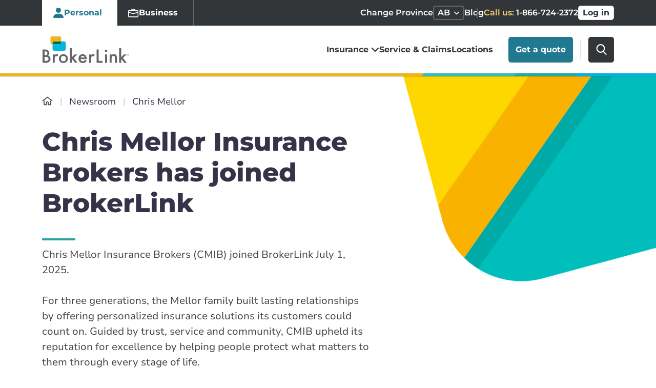

--- FILE ---
content_type: text/html; charset=UTF-8
request_url: https://www.brokerlink.ca/newsroom/chris-mellor
body_size: 18765
content:
<!DOCTYPE html>
	<html lang="en">

<head>
<link rel="dns-prefetch" href="//www.googletagmanager.com">
<link rel="dns-prefetch" href="//broker-link.imgix.net">
<link rel="dns-prefetch" href="//www.brokerlink.ca">
<link rel="dns-prefetch" href="//pro.fontawesome.com">
<link rel="dns-prefetch" href="//kit.fontawesome.com">
<link rel="dns-prefetch" href="//challenges.cloudflare.com">
<link rel="dns-prefetch" href="//quotes.brokerlink.ca">
<link rel="dns-prefetch" href="//www.w3.org">
<link rel="dns-prefetch" href="//www.assurapro.ca">
<link rel="dns-prefetch" href="//portalt02.csr24.ca">
<link rel="dns-prefetch" href="//www.facebook.com">
<link rel="dns-prefetch" href="//www.linkedin.com">
<link rel="dns-prefetch" href="//www.youtube.com">
<link rel="dns-prefetch" href="//www.instagram.com">
<link rel="dns-prefetch" href="//www.tiktok.com">
						
			

			
			

			
			
			<script>(function(w,d,s,l,i){w[l]=w[l]||[];w[l].push({'gtm.start':
				new Date().getTime(),event:'gtm.js'});var f=d.getElementsByTagName(s)[0],
				j=d.createElement(s),dl=l!='dataLayer'?'&l='+l:'';j.async=true;j.src=
				'https://www.googletagmanager.com/gtm.js?id='+i+dl+ '&gtm_auth=r8GOHzmnCCCrOoS7nj38XQ&gtm_preview=env-2&gtm_cookies_win=x';f.parentNode.insertBefore(j,f);
				})(window,document,'script','dataLayer','GTM-5D87J2K');</script>
			
			
	<meta charset="UTF-8">
<meta http-equiv="X-UA-Compatible" content="IE=edge,chrome=1" />
<meta name="viewport" content="width=device-width, initial-scale=1.0">

<meta name="format-detection" content="telephone=no"/>
<meta name="csrf-token" content="CsNWl7NN2jbDtAye118fbofR5ZkLnO8BG7i9zOiL">

    
    
            <title>Chris Mellor Insurance Brokers has joined BrokerLink</title>
        
<meta name="description" content="CMIB has joined BrokerLink as of July 1, 2025, continuing its tradition of trusted, personalized insurance solutions built on service and community.">

<meta name="msapplication-TileColor" content="#2b5797">
<meta name="theme-color" content="#ffffff">


<meta property="og:image" content="https://broker-link.imgix.net/images/Acquisition/template/acquisition-generic-banner.png?auto=format&amp;h=630&amp;ixlib=php-4.1.0&amp;w=1200" />
<meta property="og:image:width" content="1200" />
<meta property="og:image:height" content="630" />
<meta property="og:locale" content="en_CA" />
<meta property="og:type" content="website" />
    <meta property="og:title" content="Chris Mellor Insurance Brokers has joined BrokerLink" />
    <meta property="og:description" content="CMIB has joined BrokerLink as of July 1, 2025, continuing its tradition of trusted, personalized insurance solutions built on service and community." />
    <meta property="og:url" content="https://www.brokerlink.ca/newsroom/chris-mellor" />
<meta property="og:site_name" content="BrokerLink" />
<meta property="fb:app_id" content="330569477818673" />
<meta name="twitter:image" content="https://broker-link.imgix.net/images/Acquisition/template/acquisition-generic-banner.png?auto=format&amp;h=630&amp;ixlib=php-4.1.0&amp;w=1200" />
<meta name="twitter:image:width" content="1200" />
<meta name="twitter:image:height" content="630" />
<meta name="twitter:card" content="summary_large_image" />
<meta name="twitter:site" content="@BrokerLinkCA" />
    <meta name="twitter:title" content="Chris Mellor Insurance Brokers has joined BrokerLink" />
    <meta name="twitter:description" content="CMIB has joined BrokerLink as of July 1, 2025, continuing its tradition of trusted, personalized insurance solutions built on service and community." />
	


<link rel="icon" type="image/svg+xml" href="https://www.brokerlink.ca/icon.svg">
<link rel="apple-touch-icon" href="https://www.brokerlink.ca/apple-touch-icon.png">







            <link rel="preload" href="https://pro.fontawesome.com/releases/v5.8.2/css/all.css" as="style" onload="this.onload=null;this.rel='stylesheet'">
        <noscript><link rel="stylesheet" href="https://pro.fontawesome.com/releases/v5.8.2/css/all.css" integrity="sha384-xVVam1KS4+Qt2OrFa+VdRUoXygyKIuNWUUUBZYv+n27STsJ7oDOHJgfF0bNKLMJF" crossorigin="anonymous"></noscript>
	    <link rel="manifest" href="https://www.brokerlink.ca/site.webmanifest" crossorigin="use-credentials">
    <link rel="mask-icon" href="https://www.brokerlink.ca/safari-pinned-tab.svg" color="#5bbad5">

            <link rel="canonical" href="https://www.brokerlink.ca/newsroom/chris-mellor" />
        	<link rel="preload" as="style" href="https://www.brokerlink.ca/build/assets/app-wI9_0PqM.css" /><link rel="stylesheet" href="https://www.brokerlink.ca/build/assets/app-wI9_0PqM.css" />
						<script src="https://kit.fontawesome.com/f5cfbf27f5.js" crossoriginm="anonymous" async defer></script>
				<meta name="csrf-token" content="CsNWl7NN2jbDtAye118fbofR5ZkLnO8BG7i9zOiL">
			<script src="https://challenges.cloudflare.com/turnstile/v0/api.js"></script>
		</head>
<body>
						
			<noscript><iframe src="https://www.googletagmanager.com/ns.html?id=GTM-5D87J2K&gtm_auth=r8GOHzmnCCCrOoS7nj38XQ&gtm_preview=env-2&gtm_cookies_win=x"
				height="0" width="0" style="display:none;visibility:hidden" aria-hidden="true" title="GTM Iframe"></iframe></noscript>
			
			
	
	
						<div id="app">
									
					
						
					
										<get-a-quote-cta-modal
	:car-quote-url='"https://quotes.brokerlink.ca/auto/start"'
	:home-house-url='"https://quotes.brokerlink.ca/home/start"'
	:home-condo-url='"https://quotes.brokerlink.ca/condo-tenant/start?type=own"'
	:home-tenant-url='"https://quotes.brokerlink.ca/tenant-insurance/start"'
	:association-tag='"Buy Online"'
	:association-title='"Associations Insurance"'
	:thaaa-url='"https://quotes.brokerlink.ca/thaaa/start"'
	:rswa-url='"https://quotes.brokerlink.ca/rswa/start"'
	:saot-url='"https://quotes.brokerlink.ca/saot/start"'
	:ptsa-url='"https://quotes.brokerlink.ca/ptsa/start"'
	:view-all-associations-label='"View all Associations"'
	:view-all-associations-url='"/insurance/associations"'
></get-a-quote-cta-modal>
					<div class="modal fade modal-multiline-commercial" id="commercial-quote-multiline" tabindex="-1" role="dialog" aria-labelledby="commercialQuoteTitle" aria-hidden="true">
	<div class="modal-dialog modal-lg modal-dialog-centered" role="document">
		<div class="modal-content">
			<button type="button" class="btn-close" data-bs-dismiss="modal" aria-label="Close">
				<svg width="40" height="40" viewBox="0 0 40 40" fill="none" xmlns="http://www.w3.org/2000/svg">
	<rect class="bg-circle" x="1" y="1" width="38" height="38" rx="19" fill="white"/>
	<rect class="outline-circle" x="1" y="1" width="38" height="38" rx="19" stroke="#444444" stroke-width="2"/>
	<path class="cross" d="M14.4106 14.4108C14.736 14.0854 15.2637 14.0854 15.5891 14.4108L19.9998 18.8216L24.4106 14.4108C24.736 14.0854 25.2637 14.0854 25.5891 14.4108C25.9145 14.7363 25.9145 15.2639 25.5891 15.5893L21.1783 20.0001L25.5891 24.4108C25.9145 24.7363 25.9145 25.2639 25.5891 25.5893C25.2637 25.9148 24.736 25.9148 24.4106 25.5893L19.9998 21.1786L15.5891 25.5893C15.2637 25.9148 14.736 25.9148 14.4106 25.5893C14.0851 25.2639 14.0851 24.7363 14.4106 24.4108L18.8213 20.0001L14.4106 15.5893C14.0851 15.2639 14.0851 14.7363 14.4106 14.4108Z" fill="#444444" stroke="#444444" stroke-width="0.4" stroke-linecap="round" stroke-linejoin="round"/>
</svg>
			</button>
			<div class="modal-header">
				<h3 class="modal-title" id="commercialQuoteTitle">What would you like to insure?</h3>
			</div>
			<div class="modal-body d-flex justify-content-center">
				<a href="#commercial-quote-auto"
					class="card d-flex"
					data-bs-toggle="modal"
					data-bs-toggle="#commercial-quote-auto"
					data-gtm
					data-gtm-link="#commercial-quote-auto"
					data-gtm-category="CTA"
					data-gtm-action="Commercial Auto"
					data-gtm-label="Modal"
					data-gtm-product-name="auto"
					data-gtm-product-type="commercial"
				>
					<div class="content-wrapper d-flex justify-content-center align-items-center">
						<img class="card-icon" loading="lazy" src="https://www.brokerlink.ca/build/assets/icon-auto-commercial-BR4oCFEH.svg" alt="">
						<h6>Commercial Auto</h6>
					</div>
				</a>
				<a href="#commercial-quote-property" 
					class="card d-flex"
					data-bs-toggle="modal"
					data-bs-toggle="#commercial-quote-property"
					data-gtm
					data-gtm-link="#commercial-quote-property"
					data-gtm-category="CTA"
					data-gtm-action="Commercial Property"
					data-gtm-label="Modal"
					data-gtm-product-name="property"
					data-gtm-product-type="commercial"
				>
					<div class="content-wrapper d-flex justify-content-center align-items-center">
						<img class="card-icon" loading="lazy" src="https://www.brokerlink.ca/build/assets/icon-property-BBfNqhl0.svg" alt="">
						<h6>Commercial Property</h6>
					</div>
				</a>
			</div>
		</div>
	</div>
</div>
<div class="modal fade modal-multiline-home" id="multiline-quote-home" tabindex="-1" role="dialog" aria-labelledby="multilineModal" aria-hidden="true">
	<div class="modal-dialog modal-lg modal-dialog-centered" role="document">
		<div class="modal-content">
			<button type="button" class="btn-close" data-bs-dismiss="modal" aria-label="Close">
				<svg width="40" height="40" viewBox="0 0 40 40" fill="none" xmlns="http://www.w3.org/2000/svg">
	<rect class="bg-circle" x="1" y="1" width="38" height="38" rx="19" fill="white"/>
	<rect class="outline-circle" x="1" y="1" width="38" height="38" rx="19" stroke="#444444" stroke-width="2"/>
	<path class="cross" d="M14.4106 14.4108C14.736 14.0854 15.2637 14.0854 15.5891 14.4108L19.9998 18.8216L24.4106 14.4108C24.736 14.0854 25.2637 14.0854 25.5891 14.4108C25.9145 14.7363 25.9145 15.2639 25.5891 15.5893L21.1783 20.0001L25.5891 24.4108C25.9145 24.7363 25.9145 25.2639 25.5891 25.5893C25.2637 25.9148 24.736 25.9148 24.4106 25.5893L19.9998 21.1786L15.5891 25.5893C15.2637 25.9148 14.736 25.9148 14.4106 25.5893C14.0851 25.2639 14.0851 24.7363 14.4106 24.4108L18.8213 20.0001L14.4106 15.5893C14.0851 15.2639 14.0851 14.7363 14.4106 14.4108Z" fill="#444444" stroke="#444444" stroke-width="0.4" stroke-linecap="round" stroke-linejoin="round"/>
</svg>
			</button>
			<div class="modal-header">
				<h3 class="modal-title" id="multilineModal">What would you like to insure?</h3>
			</div>
			<div class="modal-body d-flex justify-content-center">
				<a href="https://quotes.brokerlink.ca/home/start"
					class="card d-flex"
					data-gtm
					data-gtm-link="https://quotes.brokerlink.ca/home/start"
					data-gtm-category="CTA"
					data-gtm-action="House"
					data-gtm-label="Modal"
					data-gtm-product-name="property"
					data-gtm-product-type="personal">
					<div class="content-wrapper d-flex justify-content-center align-items-center">
						<img class="card-icon" loading="lazy" src="https://www.brokerlink.ca/build/assets/icon-home-colored-Cq1YtLzq.svg" alt="">
						<h6>House</h6>
					</div>
				</a>
				<a href="https://quotes.brokerlink.ca/condo-tenant/start?type=own"
					class="card d-flex"
					data-gtm
					data-gtm-link="https://quotes.brokerlink.ca/condo-tenant/start?type=own"
					data-gtm-category="CTA"
					data-gtm-action="Condo"
					data-gtm-label="Modal"
					data-gtm-product-name="property"
					data-gtm-product-type="personal">
					<div class="content-wrapper d-flex justify-content-center align-items-center">
						<img class="card-icon" loading="lazy" src="https://www.brokerlink.ca/build/assets/icon-condo-colored-CGzoYUn7.svg" alt="">
						<h6>Condo</h6>
					</div>
				</a>
				<a href="https://quotes.brokerlink.ca/tenant-insurance/start"
					class="card d-flex"
					data-gtm
					data-gtm-link="https://quotes.brokerlink.ca/tenant-insurance/start"
					data-gtm-category="CTA"
					data-gtm-action="Tenant"
					data-gtm-label="Modal"
					data-gtm-product-name="property"
					data-gtm-product-type="personal"
				>
					<div class="content-wrapper d-flex justify-content-center align-items-center">
						<img class="card-icon" loading="lazy" src="https://www.brokerlink.ca/build/assets/icon-tenant-DMQoNufH.svg" alt="">
						<h6>Tenant</h6>
					</div>
				</a>
			</div>
		</div>
	</div>
</div>
<div class="modal fade modal-quote-unavailable" id="quoteUnavailable" tabindex="-1" role="dialog" aria-hidden="true" aria-labelledby="quoteUnavailableTitle">
	<div class="modal-dialog modal-lg modal-dialog-centered" role="document">
		<div class="modal-content">
			<button type="button" class="btn-close" data-bs-dismiss="modal" aria-label="Close"></button>
			<div class="modal-header">
				
				<div class="avatar lazy-background" data-bg='/images/avatar.webp'></div>
				<h3 class="modal-title" id="quoteUnavailableTitle">Call Us</h3>
				<span class="bar"></span>
			</div>
			<div class="modal-body d-flex justify-content-center justify-content-lg-between">
				<div class="row">
				<p>We do not currently quote this product online, but to get a quote in under 15 minutes please give us a call.</p>
					<a href="tel:1-866-724-2372" type="button" class="btn btn-outline-primary mb-2 mb-md-0">
						<svg xmlns="http://www.w3.org/2000/svg" width="32" height="32" class="white-phone-icon"><path fill="#FFF" fill-rule="nonzero" d="M16 0c8.837 0 16 7.163 16 16s-7.163 16-16 16S0 24.837 0 16 7.163 0 16 0Zm-4.445 8.601-.504.463c-.413.315-1.567 1.34-1.847 3.287-.337 2.337.726 5.012 3.16 7.948 2.432 2.937 4.813 4.412 7.068 4.386a4.657 4.657 0 0 0 3.36-1.459l.507-.463c.932-.849.353-1.713-.596-2.566l-.57-.514c-.948-.85-1.91-1.365-2.847-.516l-.56.513c-.408.372-1.17 2.113-4.11-1.435-2.941-3.543-1.191-4.095-.782-4.464l.563-.514c.931-.85.58-1.922-.092-3.025l-.406-.668c-.675-1.1-1.41-1.823-2.344-.973Z"/></svg>
						Call us 1-866-724-2372
					</a>
				</div>
			</div>
		</div>
	</div>
</div>


<commercial-quote-modal
	:modal_id = '"commercial-quote-auto"'
	:title = '"Please confirm your province"'
	:error_title = '"Sorry! We don&#039;t currently serve your province."'
	:error_title_qc = '"Looks like you&#039;re in Quebec"'
	:description = '""'
	:error_description = '"Looking forward to seeing you again someday."'
	:error_description_qc = '"We&#039;re redirecting you to our affiliated partner Assurapro, where our colleagues look forward to serving you."'
	:route = '"/redirect-to-quoter"'
	:csrf_token= '"CsNWl7NN2jbDtAye118fbofR5ZkLnO8BG7i9zOiL"'
	:quote_type = '"auto"'
	:provinces = "{&quot;AB&quot;:&quot;Alberta&quot;,&quot;BC&quot;:&quot;British Columbia&quot;,&quot;MB&quot;:&quot;Manitoba&quot;,&quot;NB&quot;:&quot;New Brunswick&quot;,&quot;NL&quot;:&quot;Newfoundland and Labrador&quot;,&quot;NT&quot;:&quot;Northwest Territories&quot;,&quot;NS&quot;:&quot;Nova Scotia&quot;,&quot;NU&quot;:&quot;Nunavut&quot;,&quot;ON&quot;:&quot;Ontario&quot;,&quot;PE&quot;:&quot;Prince Edward Island&quot;,&quot;QC&quot;:&quot;Quebec&quot;,&quot;SK&quot;:&quot;Saskatchewan&quot;,&quot;YT&quot;:&quot;Yukon&quot;}"
	:detected_province_code = '"AB"'
	:atlantic_provinces = "[&quot;PE&quot;,&quot;NS&quot;,&quot;NL&quot;,&quot;NB&quot;,&quot;QC&quot;,&quot;ON&quot;]"
	:western_provinces = "[&quot;AB&quot;,&quot;BC&quot;,&quot;MB&quot;,&quot;SK&quot;,&quot;NU&quot;,&quot;YT&quot;,&quot;NT&quot;]"
	:western_phone_number = "[&quot;1-866-724-2372&quot;]"
	:atlantic_phone_number = "[&quot;1-833-536-0732&quot;]"
	:available_provinces = "[&quot;AB&quot;,&quot;ON&quot;]"
	:quebec_broker_label = '"Visit Assurapro"'
	:quebec_broker_link = '"https://www.assurapro.ca"'
	:aria_labelledby='"autoModal"'
>
</commercial-quote-modal>

<commercial-quote-modal
	:modal_id = '"commercial-quote-property"'
	:title = '"Please confirm your province"'
	:error_title = '"Sorry! We don&#039;t currently serve your province."'
	:error_title_qc = '"Looks like you&#039;re in Quebec"'
	:description = '""'
	:error_description = '"Looking forward to seeing you again someday."'
	:error_description_qc = '"We&#039;re redirecting you to our affiliated partner Assurapro, where our colleagues look forward to serving you."'
	:route = '"/redirect-to-quoter"'
	:csrf_token= '"CsNWl7NN2jbDtAye118fbofR5ZkLnO8BG7i9zOiL"'
	:quote_type = "'property'"
	:provinces = "{&quot;AB&quot;:&quot;Alberta&quot;,&quot;BC&quot;:&quot;British Columbia&quot;,&quot;MB&quot;:&quot;Manitoba&quot;,&quot;NB&quot;:&quot;New Brunswick&quot;,&quot;NL&quot;:&quot;Newfoundland and Labrador&quot;,&quot;NT&quot;:&quot;Northwest Territories&quot;,&quot;NS&quot;:&quot;Nova Scotia&quot;,&quot;NU&quot;:&quot;Nunavut&quot;,&quot;ON&quot;:&quot;Ontario&quot;,&quot;PE&quot;:&quot;Prince Edward Island&quot;,&quot;QC&quot;:&quot;Quebec&quot;,&quot;SK&quot;:&quot;Saskatchewan&quot;,&quot;YT&quot;:&quot;Yukon&quot;}"
	:detected_province_code = '"AB"'
	:atlantic_provinces = "[&quot;PE&quot;,&quot;NS&quot;,&quot;NL&quot;,&quot;NB&quot;,&quot;QC&quot;,&quot;ON&quot;]"
	:western_provinces = "[&quot;AB&quot;,&quot;BC&quot;,&quot;MB&quot;,&quot;SK&quot;,&quot;NU&quot;,&quot;YT&quot;,&quot;NT&quot;]"
	:western_phone_number = "[&quot;1-866-724-2372&quot;]"
	:atlantic_phone_number = "[&quot;1-833-536-0732&quot;]"
	:available_provinces = "[&quot;AB&quot;,&quot;ON&quot;,&quot;NL&quot;,&quot;NS&quot;,&quot;NB-En&quot;,&quot;NB-Fr&quot;,&quot;PE&quot;]"
	:quebec_broker_label = '"Visit Assurapro"'
	:quebec_broker_link = '"https://www.assurapro.ca"'
	:aria_labelledby='"propertyModal"'
>
</commercial-quote-modal>
					<div class="modal modal-lg fade search-modal" id="searchModal" data-bs-keyboard="false" tabindex="-1" aria-hidden="true">
  	<div class="modal-dialog">
		<div class="modal-content">
			<div class="modal-header">
				<p class="prompt d-lg-none mb-0"><strong>What are you looking for?</strong></p>
				<button type="button" class="btn-close" data-bs-dismiss="modal" aria-label="Close"></button>
			</div>
			<div class="modal-body">
									<algolia-instant-search
						class="d-flex"
						:index-name="&quot;production_items&quot;"
						:application-id="'Q8U16CAAKP'"
						:public-key="'YjM3MWY5YjY5ZTFiMWI0M2Y3MTUwZWY2ZWZkZTgwMjFkM2NjYzJkZWRlMWQzNzJkYWE1MTU1MzM4OTA0Njc4YWZpbHRlcnM9YWRtaW4uaXNfcHVibGlzaGVkJTNBdHJ1ZSZyZXN0cmljdEluZGljZXM9cHJvZHVjdGlvbl9pdGVtcw=='"
						:search-route="'https://www.brokerlink.ca/search'"
						:id="'search-static'"
					/>
							</div>
		</div>
	</div>
</div>								<header>
	<a class="skip-link visually-hidden-focusable d-none d-lg-block" aria-label="skip to content" href="#content">Skip to content</a>
	
	
	<div class="secondary-nav d-none d-lg-block d-xl-block">
		<div class="container">
			<div class="row align-items-center">
								<div class="secondary-nav-wrapper d-flex justify-content-between">
										<ul class="nav nav-pills navigation-tabs invisible" role="tablist">
						<li class="nav-item" role="presentation">
							<button class="nav-link active" id="pills-personal-tab" data-bs-toggle="pill" data-bs-target="#pills-personal" data-tab-sync="personal" type="button" role="tab" aria-controls="pills-personal" aria-selected="true">
								<svg class="fill-icon" width="22" height="22" viewBox="0 0 22 22" fill="none">
	<path d="M2.66667 21C2.66667 21 1 21 1 19.3333C1 17.6667 2.66667 12.6667 11 12.6667C19.3333 12.6667 21 17.6667 21 19.3333C21 21 19.3333 21 19.3333 21H2.66667Z" fill="#217991"/>
	<path d="M11 11C13.7614 11 16 8.76142 16 6C16 3.23858 13.7614 1 11 1C8.23858 1 6 3.23858 6 6C6 8.76142 8.23858 11 11 11Z" fill="#217991"/>
</svg>								<svg class="outline-icon" width="22" height="22" viewBox="0 0 22 22" fill="none">
	<path d="M10.5598 11.44C12.9898 11.44 14.9598 9.47007 14.9598 7.04001C14.9598 4.60996 12.9898 2.64001 10.5598 2.64001C8.12971 2.64001 6.15977 4.60996 6.15977 7.04001C6.15977 9.47007 8.12971 11.44 10.5598 11.44ZM13.4931 7.04001C13.4931 8.66005 12.1798 9.97335 10.5598 9.97335C8.93973 9.97335 7.62643 8.66005 7.62643 7.04001C7.62643 5.41998 8.93973 4.10668 10.5598 4.10668C12.1798 4.10668 13.4931 5.41998 13.4931 7.04001Z" fill="white"/>
	<path d="M19.3598 18.7733C19.3598 20.24 17.8931 20.24 17.8931 20.24H3.22643C3.22643 20.24 1.75977 20.24 1.75977 18.7733C1.75977 17.3067 3.22643 12.9067 10.5598 12.9067C17.8931 12.9067 19.3598 17.3067 19.3598 18.7733ZM17.8931 18.7682C17.891 18.4063 17.6676 17.322 16.6727 16.3271C15.716 15.3705 13.9171 14.3733 10.5598 14.3733C7.20239 14.3733 5.40348 15.3705 4.44684 16.3271C3.45194 17.322 3.22852 18.4063 3.22643 18.7682H17.8931Z" fill="white"/>
</svg>								Personal
							</button>
						</li>
						<li class="nav-item" role="presentation">
							<button class="nav-link" id="pills-business-tab" data-bs-toggle="pill" data-bs-target="#pills-business" data-tab-sync="business" type="button" role="tab" aria-controls="pills-business" aria-selected="false">
								<svg class="fill-icon" width="22" height="22" viewBox="0 0 22 22" fill="none">
	<path d="M9.125 2.25C8.08967 2.25 7.25 3.08896 7.25 4.12469V4.75H2.875C1.83947 4.75 1 5.58947 1 6.625V8.35517L10.5169 10.893C10.8334 10.9774 11.1666 10.9774 11.4831 10.893L21 8.35517V6.625C21 5.58947 20.1605 4.75 19.125 4.75H14.75V4.12469C14.75 3.08896 13.9103 2.25 12.875 2.25H9.125ZM9.125 3.5H12.875C13.2204 3.5 13.5 3.78079 13.5 4.12577V4.75H8.5V4.12469C8.5 3.77972 8.77962 3.5 9.125 3.5Z" fill="#217991"/>
	<path d="M1 16.625C1 17.6605 1.83947 18.5 2.875 18.5H19.125C20.1605 18.5 21 17.6605 21 16.625V9.56149L11.161 12.1852C11.0555 12.2134 10.9445 12.2134 10.839 12.1852L1 9.56149V16.625Z" fill="#217991"/>
</svg>								<svg class="outline-icon" width="22" height="22" viewBox="0 0 22 22" fill="none">
	<path fill-rule="evenodd" clip-rule="evenodd" d="M9.16176 3C8.03851 3 7.12745 3.92843 7.12745 5.07469V5.5H3.03431C1.91079 5.5 1 6.42901 1 7.575V17.575C1 18.721 1.91079 19.65 3.03431 19.65H18.9657C20.0892 19.65 21 18.721 21 17.575V7.575C21 6.42901 20.0892 5.5 18.9657 5.5H14.8725V5.07469C14.8725 3.92843 13.9615 3 12.8382 3H9.16176ZM8.7451 5.07469C8.7451 4.84022 8.93141 4.65 9.16176 4.65H12.8382C13.0682 4.65 13.2549 4.84084 13.2549 5.07577V5.5H8.7451V5.07469ZM2.61765 7.575C2.61765 7.34028 2.8042 7.15 3.03431 7.15H18.9657C19.1958 7.15 19.3824 7.34028 19.3824 7.575V9.44117L11.1074 11.692C11.037 11.7111 10.963 11.7111 10.8926 11.692L2.61765 9.44117V7.575ZM11.5242 13.2863L19.3824 11.1488V17.575C19.3824 17.8097 19.1958 18 18.9657 18H3.03431C2.8042 18 2.61765 17.8097 2.61765 17.575V11.1488L10.4758 13.2863C10.8193 13.3797 11.1807 13.3797 11.5242 13.2863Z" fill="white"/>
</svg>								Business
							</button>
						</li>
					</ul>
										<ul class="nav">
						<li class="nav-item secondary-nav-alt d-none d-md-flex change-province-dropdown-container"><label class="nav-item-label">Change Province</label>	<a class="nav-link dropdown-toggle d-md-flex justify-content-between align-items-center" href="javascript:;" id="secondary-nav-alt-desktop-province" role="button"
								data-bs-toggle="dropdown" aria-haspopup="true" aria-expanded="false">
									<span>AB</span>
									<svg width="16px" height="10px" viewBox="0 0 16 10" version="1.1" xmlns="http://www.w3.org/2000/svg" xmlns:xlink="http://www.w3.org/1999/xlink">
										<g stroke="none" stroke-width="1" fill="none" fill-rule="evenodd">
											<g transform="translate(-467.000000, -92.000000)">
												<path class="dropdown-icon" d="M474.999977,101 C474.749068,101 474.498191,100.903962 474.306895,100.712291 L468.287199,94.6777558 C467.904267,94.2938845 467.904267,93.671503 468.287199,93.287787 C468.669975,92.904071 469.290709,92.904071 469.673671,93.287787 L474.999977,98.6274773 L480.326314,93.2879734 C480.709245,92.9042574 481.329917,92.9042574 481.712662,93.2879734 C482.095779,93.6716893 482.095779,94.2940708 481.712662,94.6779421 L475.693058,100.712477 C475.50167,100.90418 475.250792,101 474.999977,101 Z" stroke="#FFFFFF" stroke-width="0.5" fill="#FFFFFF" fill-rule="nonzero"></path>
											</g>
										</g>
									</svg>
							</a>
							<div class="dropdown-menu dropdown-wrapper" aria-labelledby="secondary-nav-alt-desktop-province">
					<a class="dropdown-item" aria-label="AB"  href="https://www.brokerlink.ca/set-province/1">AB</a>
			
					<a class="dropdown-item" aria-label="BC"  href="https://www.brokerlink.ca/set-province/2">BC</a>
			
					<a class="dropdown-item" aria-label="MB"  href="https://www.brokerlink.ca/set-province/3">MB</a>
			
					<a class="dropdown-item" aria-label="NB"  href="https://www.brokerlink.ca/set-province/4">NB</a>
			
					<a class="dropdown-item" aria-label="NL"  href="https://www.brokerlink.ca/set-province/5">NL</a>
			
					<a class="dropdown-item" aria-label="NT"  href="https://www.brokerlink.ca/set-province/6">NT</a>
			
					<a class="dropdown-item" aria-label="NS"  href="https://www.brokerlink.ca/set-province/7">NS</a>
			
					<a class="dropdown-item" aria-label="NU"  href="https://www.brokerlink.ca/set-province/8">NU</a>
			
					<a class="dropdown-item" aria-label="ON"  href="https://www.brokerlink.ca/set-province/9">ON</a>
			
					<a class="dropdown-item" aria-label="PE"  href="https://www.brokerlink.ca/set-province/10">PE</a>
			
					<a class="dropdown-item" aria-label="QC"  href="https://www.brokerlink.ca/set-province/11">QC</a>
			
					<a class="dropdown-item" aria-label="SK"  href="https://www.brokerlink.ca/set-province/12">SK</a>
			
					<a class="dropdown-item" aria-label="YT"  href="https://www.brokerlink.ca/set-province/13">YT</a>
			<li class="nav-item">	<a class="nav-link" href="https://www.brokerlink.ca/blog">Blog</a></li>
						<li class="nav-item secondary-nav-contact">
							<a
																	href="tel:1-866-724-2372"
									data-gtm-link="tel:1-866-724-2372"
									data-gtm-action="Call us: 1-866-724-2372"
																class="nav-link"
								data-gtm
								data-gtm-category="CTA"
								data-gtm-label="Secondary Navigation"
								data-gtm-product-name=""
								data-gtm-product-type="">
																	<span class="cta">Call us:</span> 1-866-724-2372
															</a>
						</li>
													<li class="nav-item">
								<a href="https://portalt02.csr24.ca/mvc/665051520" class="btn btn-tertiary" target="_blank" rel="noopener nofollow">Log in</a>
							</li>
											</ul>
				</div>
			</div>
		</div>
	</div>
</header>

<nav class="navbar navbar-expand-lg primary-nav d-md-block " aria-label="Primary Navigation">
    <div class="container navbar-container">
        <a class="navbar-brand" href="https://www.brokerlink.ca">
            <img src="https://www.brokerlink.ca/build/assets/brokerlink-logo-D3VmFpkK.svg" alt="Brokerlink Logo" class="BrokerlinkLogo">
		</a>
        <div class="navbar-right float-end">
            <span class="secondary-nav-alt-mobile">
                
                <label style="position: absolute; top:-100vh;" class="d-lg-none screen-reader-accessible">Change Province</label>
                <a class="nav-link dropdown-toggle d-inline-block d-lg-none" href="javascript:;" id="secondary-nav-alt-mobile" role="button"
                    data-bs-toggle="dropdown" aria-haspopup="true" aria-expanded="false">
                        <span>AB</span>
                        <svg width="14" height="8" viewBox="0 0 14 8" fill="none" class="dropdown-icon">
                            <path d="M6.99998 7.42843C6.78492 7.42843 6.56988 7.34611 6.40591 7.18182L1.24617 2.00937C0.917943 1.68033 0.917943 1.14686 1.24617 0.817964C1.57426 0.489064 2.10632 0.489064 2.43458 0.817964L6.99998 5.39484L11.5654 0.818123C11.8936 0.489224 12.4256 0.489224 12.7537 0.818123C13.0821 1.14702 13.0821 1.68049 12.7537 2.00953L7.59405 7.18198C7.43 7.3463 7.21496 7.42843 6.99998 7.42843Z" fill="#343348" stroke="#343348" stroke-width="0.5"/>
                        </svg>
                </a>
                <div class="dropdown-menu dropdown-wrapper secondary-nav-alt-mobile-dropdown-wrapper" aria-labelledby="secondary-nav-alt-mobile">
                                            <a class="dropdown-item" aria-label="AB" href="https://www.brokerlink.ca/set-province/1">AB</a>
                                            <a class="dropdown-item" aria-label="BC" href="https://www.brokerlink.ca/set-province/2">BC</a>
                                            <a class="dropdown-item" aria-label="MB" href="https://www.brokerlink.ca/set-province/3">MB</a>
                                            <a class="dropdown-item" aria-label="NB" href="https://www.brokerlink.ca/set-province/4">NB</a>
                                            <a class="dropdown-item" aria-label="NL" href="https://www.brokerlink.ca/set-province/5">NL</a>
                                            <a class="dropdown-item" aria-label="NT" href="https://www.brokerlink.ca/set-province/6">NT</a>
                                            <a class="dropdown-item" aria-label="NS" href="https://www.brokerlink.ca/set-province/7">NS</a>
                                            <a class="dropdown-item" aria-label="NU" href="https://www.brokerlink.ca/set-province/8">NU</a>
                                            <a class="dropdown-item" aria-label="ON" href="https://www.brokerlink.ca/set-province/9">ON</a>
                                            <a class="dropdown-item" aria-label="PE" href="https://www.brokerlink.ca/set-province/10">PE</a>
                                            <a class="dropdown-item" aria-label="QC" href="https://www.brokerlink.ca/set-province/11">QC</a>
                                            <a class="dropdown-item" aria-label="SK" href="https://www.brokerlink.ca/set-province/12">SK</a>
                                            <a class="dropdown-item" aria-label="YT" href="https://www.brokerlink.ca/set-province/13">YT</a>
                    
                </div>
            </span>
            
            <div class="nav-item btn-search-container d-lg-none">
                <a data-bs-toggle="modal" data-bs-target="#searchModal" class="nav-link btn-search d-flex justify-content-center align-items-center" href="javascript:;" tabindex="0">
					<svg xmlns="http://www.w3.org/2000/svg" width="21" height="21" viewBox="0 0 21 21">
						<path fill="#FFF" fill-rule="nonzero" d="m20.332 19.128-4.93-5.199a8.521 8.521 0 0 0 1.962-5.45C17.364 3.804 13.612 0 9 0 4.388 0 .636 3.804.636 8.479c0 4.675 3.752 8.478 8.364 8.478 1.732 0 3.381-.529 4.792-1.534l4.968 5.238a1.077 1.077 0 0 0 1.542.03 1.118 1.118 0 0 0 .03-1.563ZM9 2.212c3.41 0 6.182 2.811 6.182 6.267 0 3.455-2.773 6.267-6.182 6.267-3.409 0-6.182-2.812-6.182-6.267 0-3.456 2.773-6.267 6.182-6.267Z"/>
					</svg>
				</a>
            </div>
            
            <button type="button" data-bs-toggle="collapse" data-bs-target="#primary-hambuger-menu" aria-controls="primary-hambuger-menu" aria-expanded="false" aria-label="Toggle navigation" class="navbar-toggler collapsed">
                <div class="burger-nav-icon">
                    <span></span>
                    <span></span>
                    <span></span>
                    <span></span>
                </div>
            </button>
        </div>
        <div class="collapse navbar-collapse" id="primary-hambuger-menu">
             
            <ul class="nav nav-pills navigation-tabs d-lg-none invisible" role="tablist">
                <li class="nav-item" role="presentation">
                    <button class="nav-link active" id="pills-personal-tab" data-bs-toggle="pill" data-bs-target="#pills-personal" data-tab-sync="personal" type="button" role="tab" aria-controls="pills-personal" aria-selected="true">
                        <svg class="fill-icon" width="22" height="22" viewBox="0 0 22 22" fill="none">
	<path d="M2.66667 21C2.66667 21 1 21 1 19.3333C1 17.6667 2.66667 12.6667 11 12.6667C19.3333 12.6667 21 17.6667 21 19.3333C21 21 19.3333 21 19.3333 21H2.66667Z" fill="#217991"/>
	<path d="M11 11C13.7614 11 16 8.76142 16 6C16 3.23858 13.7614 1 11 1C8.23858 1 6 3.23858 6 6C6 8.76142 8.23858 11 11 11Z" fill="#217991"/>
</svg>                        <svg class="outline-icon" width="22" height="22" viewBox="0 0 22 22" fill="none">
	<path d="M10.5598 11.44C12.9898 11.44 14.9598 9.47007 14.9598 7.04001C14.9598 4.60996 12.9898 2.64001 10.5598 2.64001C8.12971 2.64001 6.15977 4.60996 6.15977 7.04001C6.15977 9.47007 8.12971 11.44 10.5598 11.44ZM13.4931 7.04001C13.4931 8.66005 12.1798 9.97335 10.5598 9.97335C8.93973 9.97335 7.62643 8.66005 7.62643 7.04001C7.62643 5.41998 8.93973 4.10668 10.5598 4.10668C12.1798 4.10668 13.4931 5.41998 13.4931 7.04001Z" fill="white"/>
	<path d="M19.3598 18.7733C19.3598 20.24 17.8931 20.24 17.8931 20.24H3.22643C3.22643 20.24 1.75977 20.24 1.75977 18.7733C1.75977 17.3067 3.22643 12.9067 10.5598 12.9067C17.8931 12.9067 19.3598 17.3067 19.3598 18.7733ZM17.8931 18.7682C17.891 18.4063 17.6676 17.322 16.6727 16.3271C15.716 15.3705 13.9171 14.3733 10.5598 14.3733C7.20239 14.3733 5.40348 15.3705 4.44684 16.3271C3.45194 17.322 3.22852 18.4063 3.22643 18.7682H17.8931Z" fill="white"/>
</svg>                        Personal
                    </button>
                </li>
                <li class="nav-item" role="presentation">
                    <button class="nav-link" id="pills-business-tab" data-bs-toggle="pill" data-bs-target="#pills-business" data-tab-sync="business" type="button" role="tab" aria-controls="pills-business" aria-selected="false">
                        <svg class="fill-icon" width="22" height="22" viewBox="0 0 22 22" fill="none">
	<path d="M9.125 2.25C8.08967 2.25 7.25 3.08896 7.25 4.12469V4.75H2.875C1.83947 4.75 1 5.58947 1 6.625V8.35517L10.5169 10.893C10.8334 10.9774 11.1666 10.9774 11.4831 10.893L21 8.35517V6.625C21 5.58947 20.1605 4.75 19.125 4.75H14.75V4.12469C14.75 3.08896 13.9103 2.25 12.875 2.25H9.125ZM9.125 3.5H12.875C13.2204 3.5 13.5 3.78079 13.5 4.12577V4.75H8.5V4.12469C8.5 3.77972 8.77962 3.5 9.125 3.5Z" fill="#217991"/>
	<path d="M1 16.625C1 17.6605 1.83947 18.5 2.875 18.5H19.125C20.1605 18.5 21 17.6605 21 16.625V9.56149L11.161 12.1852C11.0555 12.2134 10.9445 12.2134 10.839 12.1852L1 9.56149V16.625Z" fill="#217991"/>
</svg>						<svg class="outline-icon" width="22" height="22" viewBox="0 0 22 22" fill="none">
	<path fill-rule="evenodd" clip-rule="evenodd" d="M9.16176 3C8.03851 3 7.12745 3.92843 7.12745 5.07469V5.5H3.03431C1.91079 5.5 1 6.42901 1 7.575V17.575C1 18.721 1.91079 19.65 3.03431 19.65H18.9657C20.0892 19.65 21 18.721 21 17.575V7.575C21 6.42901 20.0892 5.5 18.9657 5.5H14.8725V5.07469C14.8725 3.92843 13.9615 3 12.8382 3H9.16176ZM8.7451 5.07469C8.7451 4.84022 8.93141 4.65 9.16176 4.65H12.8382C13.0682 4.65 13.2549 4.84084 13.2549 5.07577V5.5H8.7451V5.07469ZM2.61765 7.575C2.61765 7.34028 2.8042 7.15 3.03431 7.15H18.9657C19.1958 7.15 19.3824 7.34028 19.3824 7.575V9.44117L11.1074 11.692C11.037 11.7111 10.963 11.7111 10.8926 11.692L2.61765 9.44117V7.575ZM11.5242 13.2863L19.3824 11.1488V17.575C19.3824 17.8097 19.1958 18 18.9657 18H3.03431C2.8042 18 2.61765 17.8097 2.61765 17.575V11.1488L10.4758 13.2863C10.8193 13.3797 11.1807 13.3797 11.5242 13.2863Z" fill="white"/>
</svg>                        Business
                    </button>
                </li>
            </ul>
            
            
            <div class="menu-container">
                <div class="tab-content" id="pills-tabContent">
                    <div class="tab-pane invisible fade show active" id="pills-personal" role="tabpanel" aria-labelledby="pills-personal-tab">
                                                <ul class="navbar-nav personal-nav">
                            <li class="nav-item product-nav mega-menu">
							<a class="nav-link dropdown-toggle" href="javascript:void(0);" role="button" data-bs-toggle="dropdown" aria-expanded="false" aria-label="Insurance">
							Insurance
							<svg width="16px" height="10px" viewBox="0 0 16 10" version="1.1" xmlns="http://www.w3.org/2000/svg">
								<g stroke="none" stroke-width="1" fill="none" fill-rule="evenodd">
									<g transform="translate(-990.000000, -92.000000)" fill="#323638" fill-rule="nonzero" stroke="#323638" stroke-width="0.5">
										<path d="M997.999977,101 C997.749068,101 997.498191,100.903962 997.306895,100.712291 L991.287199,94.6777558 C990.904267,94.2938845 990.904267,93.671503 991.287199,93.287787 C991.669975,92.904071 992.290709,92.904071 992.673671,93.287787 L997.999977,98.6274773 L1003.32631,93.2879734 C1003.70924,92.9042574 1004.32992,92.9042574 1004.71266,93.2879734 C1005.09578,93.6716893 1005.09578,94.2940708 1004.71266,94.6779421 L998.693058,100.712477 C998.50167,100.90418 998.250792,101 997.999977,101 Z" class="dropdown-icon"></path>
									</g>
								</g>
							</svg>
							</a>
							<ul class="dropdown-menu columns-3" aria-labelledby="Back">
								<div class="mobile-menu-head d-lg-none">
									<a class="go-back dropdown-toggle" href="javascript:void(0);" role="button" data-bs-toggle="dropdown" aria-expanded="false" aria-label="Back">
										<svg width="18px" height="14px" viewBox="0 0 18 14" version="1.1" xmlns="http://www.w3.org/2000/svg">
											<g stroke="none" stroke-width="1" fill="none" fill-rule="evenodd">
												<g transform="translate(-30.000000, -29.000000)" fill="#323638" fill-rule="nonzero" stroke="#323638" stroke-width="0.5">
													<g transform="translate(31.000000, 22.000000)">
														<path d="M15.7820799,13.4266506 L11.0207508,8.23745437 C10.7302502,7.92084854 10.2591167,7.92084854 9.96861615,8.23745437 C9.67805604,8.55412507 9.67805604,9.06746631 9.96861615,9.38413701 L13.4599202,13.18918 L0.743957669,13.18918 C0.333114486,13.18918 0,13.5522291 0,14 C0,14.4476898 0.333114486,14.8108038 0.743957669,14.8108038 L13.4599202,14.8108038 L9.96873518,18.6158468 C9.67817507,18.9325175 9.67817507,19.4458587 9.96873518,19.7625294 C10.1139557,19.920735 10.3044089,20 10.4948025,20 C10.6851962,20 10.8755898,19.920735 11.0208699,19.7625294 L15.7820799,14.5733332 C16.07264,14.2566625 16.07264,13.7433213 15.7820799,13.4266506 Z" class="dropdown-icon" transform="translate(8.000000, 14.000000) scale(-1, 1) translate(-8.000000, -14.000000) "></path>
													</g>
												</g>
											</g>
										</svg>  Back
									</a>
								</div>
								<div class="submenu-container"><div class="mega-menu-items">
													<h6 class="col-title">Vehicle Insurance</h6><ul><li><a href="https://www.brokerlink.ca/insurance/car" class="menu-link">Car Insurance</a></li><li><a href="https://www.brokerlink.ca/insurance/motorcycle" class="menu-link">Motorcycle Insurance</a></li><li><a href="https://www.brokerlink.ca/insurance/atv" class="menu-link">ATV Insurance</a></li><li><a href="https://www.brokerlink.ca/insurance/snowmobile" class="menu-link">Snowmobile Insurance</a></li><li><a href="https://www.brokerlink.ca/insurance/boat" class="menu-link">Boat Insurance</a></li><li><a href="https://www.brokerlink.ca/insurance/trailer" class="menu-link">Trailer Insurance</a></li></ul></div><div class="mega-menu-items">
													<h6 class="col-title">Property Insurance</h6><ul><li><a href="https://www.brokerlink.ca/insurance/home" class="menu-link">Home Insurance</a></li><li><a href="https://www.brokerlink.ca/insurance/tenant" class="menu-link">Tenant and Renters Insurance</a></li><li><a href="https://www.brokerlink.ca/insurance/condo" class="menu-link">Condo Insurance</a></li><li><a href="https://www.brokerlink.ca/insurance/vacation-property" class="menu-link">Vacation Property & Cottage Insurance</a></li></ul></div><div class="mega-menu-items">
													<h6 class="col-title">Other Insurance</h6><ul><li><a href="https://www.brokerlink.ca/insurance/groups" class="menu-link">Group Insurance</a></li><li><a href="https://www.brokerlink.ca/insurance/pet" class="menu-link">Pet Insurance</a></li><li><a href="https://www.brokerlink.ca/insurance/travel" class="menu-link">Travel Insurance</a></li><li><a href="https://www.brokerlink.ca/insurance/life" class="menu-link">Life Insurance</a></li><li><a href="https://www.brokerlink.ca/insurance/health" class="menu-link">Health Insurance</a></li><li><a href="https://www.brokerlink.ca/insurance/employee-benefits" class="menu-link">Employee Benefits</a></li></ul></div>	</div><div class="view-all">
														<a href="https://www.brokerlink.ca/insurance">View All
														<svg viewBox="0 0 20 15" class="right-arrow">
	<g transform="translate(-859, -756)" fill="#444444" fill-rule="nonzero">
		<path d="M872.579338,757.084785 L877.935833,762.706414 C878.354722,763.146038 878.354722,763.853945 877.935835,764.293566 L872.579401,769.915271 C872.372916,770.1318 872.095261,770.25 871.806653,770.25 C871.518013,770.25 871.240284,770.131778 871.033834,769.915197 C870.614945,769.475574 870.614945,768.767667 871.033831,768.328047 L874.558,764.628 L860.836952,764.628371 C860.274132,764.628371 859.815053,764.185926 859.756344,763.622475 L859.75,763.5 C859.75,762.879475 860.233907,762.371612 860.836952,762.371612 L874.558,762.371 L871.0337,758.671939 C870.644731,758.263717 870.616948,757.624169 870.95035,757.182901 L871.0337,757.084785 C871.459027,756.638405 872.15401,756.638405 872.579338,757.084785 Z"></path>
	</g>
</svg>
													</a>
												</div></ul></li><li class="nav-item">	<a class="nav-link" href="https://www.brokerlink.ca/service">Service & Claims</a></li><li class="nav-item">	<a class="nav-link" href="https://www.brokerlink.ca/locations">Locations</a></li>
                            
                            <span class="d-lg-none secondary-items-mobile"> <li class="nav-item secondary-nav-alt d-none d-lg-flex change-province-dropdown-container"><label class="nav-item-label">Change Province</label>	<a class="nav-link dropdown-toggle d-md-flex justify-content-between align-items-center" href="javascript:;" id="secondary-nav-alt-mobile-province" role="button"
								data-bs-toggle="dropdown" aria-haspopup="true" aria-expanded="false">
									<span>AB</span>
									<svg width="16px" height="10px" viewBox="0 0 16 10" version="1.1" xmlns="http://www.w3.org/2000/svg" xmlns:xlink="http://www.w3.org/1999/xlink">
										<g stroke="none" stroke-width="1" fill="none" fill-rule="evenodd">
											<g transform="translate(-467.000000, -92.000000)">
												<path class="dropdown-icon" d="M474.999977,101 C474.749068,101 474.498191,100.903962 474.306895,100.712291 L468.287199,94.6777558 C467.904267,94.2938845 467.904267,93.671503 468.287199,93.287787 C468.669975,92.904071 469.290709,92.904071 469.673671,93.287787 L474.999977,98.6274773 L480.326314,93.2879734 C480.709245,92.9042574 481.329917,92.9042574 481.712662,93.2879734 C482.095779,93.6716893 482.095779,94.2940708 481.712662,94.6779421 L475.693058,100.712477 C475.50167,100.90418 475.250792,101 474.999977,101 Z" stroke="#FFFFFF" stroke-width="0.5" fill="#FFFFFF" fill-rule="nonzero"></path>
											</g>
										</g>
									</svg>
							</a>
							<div class="dropdown-menu dropdown-wrapper" aria-labelledby="secondary-nav-alt-mobile-province">
					<a class="dropdown-item" aria-label="AB"  href="https://www.brokerlink.ca/set-province/1">AB</a>
			
					<a class="dropdown-item" aria-label="BC"  href="https://www.brokerlink.ca/set-province/2">BC</a>
			
					<a class="dropdown-item" aria-label="MB"  href="https://www.brokerlink.ca/set-province/3">MB</a>
			
					<a class="dropdown-item" aria-label="NB"  href="https://www.brokerlink.ca/set-province/4">NB</a>
			
					<a class="dropdown-item" aria-label="NL"  href="https://www.brokerlink.ca/set-province/5">NL</a>
			
					<a class="dropdown-item" aria-label="NT"  href="https://www.brokerlink.ca/set-province/6">NT</a>
			
					<a class="dropdown-item" aria-label="NS"  href="https://www.brokerlink.ca/set-province/7">NS</a>
			
					<a class="dropdown-item" aria-label="NU"  href="https://www.brokerlink.ca/set-province/8">NU</a>
			
					<a class="dropdown-item" aria-label="ON"  href="https://www.brokerlink.ca/set-province/9">ON</a>
			
					<a class="dropdown-item" aria-label="PE"  href="https://www.brokerlink.ca/set-province/10">PE</a>
			
					<a class="dropdown-item" aria-label="QC"  href="https://www.brokerlink.ca/set-province/11">QC</a>
			
					<a class="dropdown-item" aria-label="SK"  href="https://www.brokerlink.ca/set-province/12">SK</a>
			
					<a class="dropdown-item" aria-label="YT"  href="https://www.brokerlink.ca/set-province/13">YT</a>
			<li class="nav-item">	<a class="nav-link" href="https://www.brokerlink.ca/blog">Blog</a></li> </span>
                        </ul>
                                            </div>
                    <div class="tab-pane invisible fade " id="pills-business" role="tabpanel" aria-labelledby="pills-business-tab">
                                                <ul class="navbar-nav business-nav">
                            <li class="nav-item product-nav mega-menu"><a class="nav-link dropdown-toggle" href="javascript:void(0);" role="button" data-bs-toggle="dropdown" aria-expanded="false" aria-label="Business Insurance">Business Insurance <svg width="16px" height="10px" viewBox="0 0 16 10" version="1.1" xmlns="http://www.w3.org/2000/svg">
								<g stroke="none" stroke-width="1" fill="none" fill-rule="evenodd">
									<g transform="translate(-990.000000, -92.000000)" fill="#323638" fill-rule="nonzero" stroke="#323638" stroke-width="0.5">
										<path d="M997.999977,101 C997.749068,101 997.498191,100.903962 997.306895,100.712291 L991.287199,94.6777558 C990.904267,94.2938845 990.904267,93.671503 991.287199,93.287787 C991.669975,92.904071 992.290709,92.904071 992.673671,93.287787 L997.999977,98.6274773 L1003.32631,93.2879734 C1003.70924,92.9042574 1004.32992,92.9042574 1004.71266,93.2879734 C1005.09578,93.6716893 1005.09578,94.2940708 1004.71266,94.6779421 L998.693058,100.712477 C998.50167,100.90418 998.250792,101 997.999977,101 Z" class="dropdown-icon"></path>
									</g>
								</g>
							</svg></a><ul class="dropdown-menu columns-2" aria-labelledby="Back"><div class="mobile-menu-head d-lg-none">
						<a class="go-back dropdown-toggle" href="javascript:void(0);" role="button" data-bs-toggle="dropdown" aria-expanded="false" aria-label="Back">
							<svg width="18px" height="14px" viewBox="0 0 18 14" version="1.1" xmlns="http://www.w3.org/2000/svg">
								<g stroke="none" stroke-width="1" fill="none" fill-rule="evenodd">
									<g transform="translate(-30.000000, -29.000000)" fill="#323638" fill-rule="nonzero" stroke="#323638" stroke-width="0.5">
										<g transform="translate(31.000000, 22.000000)">
											<path d="M15.7820799,13.4266506 L11.0207508,8.23745437 C10.7302502,7.92084854 10.2591167,7.92084854 9.96861615,8.23745437 C9.67805604,8.55412507 9.67805604,9.06746631 9.96861615,9.38413701 L13.4599202,13.18918 L0.743957669,13.18918 C0.333114486,13.18918 0,13.5522291 0,14 C0,14.4476898 0.333114486,14.8108038 0.743957669,14.8108038 L13.4599202,14.8108038 L9.96873518,18.6158468 C9.67817507,18.9325175 9.67817507,19.4458587 9.96873518,19.7625294 C10.1139557,19.920735 10.3044089,20 10.4948025,20 C10.6851962,20 10.8755898,19.920735 11.0208699,19.7625294 L15.7820799,14.5733332 C16.07264,14.2566625 16.07264,13.7433213 15.7820799,13.4266506 Z" class="dropdown-icon" transform="translate(8.000000, 14.000000) scale(-1, 1) translate(-8.000000, -14.000000) "></path>
										</g>
									</g>
								</g>
							</svg>  Back
						</a>
					</div><div class="submenu-container"><ul class="business-mega-menu-items" style="grid-template-rows: repeat(8, auto);"><li><a href="https://www.brokerlink.ca/insurance/business/assured-bond" class="menu-link">Assured Bond Insurance</a></li><li><a href="https://www.brokerlink.ca/insurance/business/builders-risk" class="menu-link">Builder’s Risk Insurance</a></li><li><a href="https://www.brokerlink.ca/insurance/business/property" class="menu-link">Business Property Insurance</a></li><li><a href="https://www.brokerlink.ca/insurance/business/auto" class="menu-link">Commercial Auto Insurance</a></li><li><a href="https://www.brokerlink.ca/insurance/business/general-liability" class="menu-link">Commercial General Liability Insurance</a></li><li><a href="https://www.brokerlink.ca/insurance/business/crime-coverage" class="menu-link">Crime Coverage Insurance</a></li><li><a href="https://www.brokerlink.ca/insurance/business/cyber" class="menu-link">Cyber Insurance</a></li><li><a href="https://www.brokerlink.ca/insurance/business/directors" class="menu-link">Directors and Officers</a></li><li><a href="https://www.brokerlink.ca/insurance/employee-benefits" class="menu-link">Employee Group Benefits</a></li><li><a href="https://www.brokerlink.ca/insurance/business/equipment-breakdown" class="menu-link">Equipment Breakdown Insurance</a></li><li><a href="https://www.brokerlink.ca/insurance/business/errors-and-omissions" class="menu-link">Errors and Omissions (Professional Liability) Insurance</a></li><li><a href="https://www.brokerlink.ca/insurance/business/event-liability" class="menu-link">Event Liability Insurance</a></li><li><a href="https://www.brokerlink.ca/insurance/business/trade-credit" class="menu-link">Trade Credit Insurance</a></li></ul></div><div class="view-all">
						<a href="https://www.brokerlink.ca/insurance/business">View All
						<svg viewBox="0 0 20 15" class="right-arrow">
	<g transform="translate(-859, -756)" fill="#444444" fill-rule="nonzero">
		<path d="M872.579338,757.084785 L877.935833,762.706414 C878.354722,763.146038 878.354722,763.853945 877.935835,764.293566 L872.579401,769.915271 C872.372916,770.1318 872.095261,770.25 871.806653,770.25 C871.518013,770.25 871.240284,770.131778 871.033834,769.915197 C870.614945,769.475574 870.614945,768.767667 871.033831,768.328047 L874.558,764.628 L860.836952,764.628371 C860.274132,764.628371 859.815053,764.185926 859.756344,763.622475 L859.75,763.5 C859.75,762.879475 860.233907,762.371612 860.836952,762.371612 L874.558,762.371 L871.0337,758.671939 C870.644731,758.263717 870.616948,757.624169 870.95035,757.182901 L871.0337,757.084785 C871.459027,756.638405 872.15401,756.638405 872.579338,757.084785 Z"></path>
	</g>
</svg>
						</a>
					</div></ul></li><li class="nav-item product-nav mega-menu mega-menu-industries"><a class="nav-link dropdown-toggle" href="javascript:void(0);" role="button" data-bs-toggle="dropdown" aria-expanded="false" aria-label="Industries">Industries <svg width="16px" height="10px" viewBox="0 0 16 10" version="1.1" xmlns="http://www.w3.org/2000/svg">
								<g stroke="none" stroke-width="1" fill="none" fill-rule="evenodd">
									<g transform="translate(-990.000000, -92.000000)" fill="#323638" fill-rule="nonzero" stroke="#323638" stroke-width="0.5">
										<path d="M997.999977,101 C997.749068,101 997.498191,100.903962 997.306895,100.712291 L991.287199,94.6777558 C990.904267,94.2938845 990.904267,93.671503 991.287199,93.287787 C991.669975,92.904071 992.290709,92.904071 992.673671,93.287787 L997.999977,98.6274773 L1003.32631,93.2879734 C1003.70924,92.9042574 1004.32992,92.9042574 1004.71266,93.2879734 C1005.09578,93.6716893 1005.09578,94.2940708 1004.71266,94.6779421 L998.693058,100.712477 C998.50167,100.90418 998.250792,101 997.999977,101 Z" class="dropdown-icon"></path>
									</g>
								</g>
							</svg></a><ul class="dropdown-menu columns-2" aria-labelledby="Back"><div class="mobile-menu-head d-lg-none">
						<a class="go-back dropdown-toggle" href="javascript:void(0);" role="button" data-bs-toggle="dropdown" aria-expanded="false" aria-label="Back">
							<svg width="18px" height="14px" viewBox="0 0 18 14" version="1.1" xmlns="http://www.w3.org/2000/svg">
								<g stroke="none" stroke-width="1" fill="none" fill-rule="evenodd">
									<g transform="translate(-30.000000, -29.000000)" fill="#323638" fill-rule="nonzero" stroke="#323638" stroke-width="0.5">
										<g transform="translate(31.000000, 22.000000)">
											<path d="M15.7820799,13.4266506 L11.0207508,8.23745437 C10.7302502,7.92084854 10.2591167,7.92084854 9.96861615,8.23745437 C9.67805604,8.55412507 9.67805604,9.06746631 9.96861615,9.38413701 L13.4599202,13.18918 L0.743957669,13.18918 C0.333114486,13.18918 0,13.5522291 0,14 C0,14.4476898 0.333114486,14.8108038 0.743957669,14.8108038 L13.4599202,14.8108038 L9.96873518,18.6158468 C9.67817507,18.9325175 9.67817507,19.4458587 9.96873518,19.7625294 C10.1139557,19.920735 10.3044089,20 10.4948025,20 C10.6851962,20 10.8755898,19.920735 11.0208699,19.7625294 L15.7820799,14.5733332 C16.07264,14.2566625 16.07264,13.7433213 15.7820799,13.4266506 Z" class="dropdown-icon" transform="translate(8.000000, 14.000000) scale(-1, 1) translate(-8.000000, -14.000000) "></path>
										</g>
									</g>
								</g>
							</svg>  Back
						</a>
					</div><div class="submenu-container"><ul class="business-mega-menu-items" style="grid-template-rows: repeat(8, auto);"><li><a href="https://www.brokerlink.ca/insurance/business/farm" class="menu-link">Agriculture &amp; Farm Industry Insurance</a></li><li><a href="https://www.brokerlink.ca/insurance/business/contractor" class="menu-link">Contractor Industry Insurance</a></li><li><a href="https://www.brokerlink.ca/insurance/business/construction" class="menu-link">Construction Insurance</a></li><li><a href="https://www.brokerlink.ca/insurance/business/oil-and-gas" class="menu-link">Energy, Oil and Gas Industry Insurance</a></li><li><a href="https://www.brokerlink.ca/insurance/business/health-and-wellness" class="menu-link">Health and Wellness Industry Insurance</a></li><li><a href="https://www.brokerlink.ca/insurance/business/hospitality" class="menu-link">Hospitality Industry Insurance</a></li><li><a href="https://www.brokerlink.ca/insurance/business/manufacturing" class="menu-link">Manufacturing Insurance</a></li><li><a href="https://www.brokerlink.ca/insurance/business/marine" class="menu-link">Marine Industry Insurance</a></li><li><a href="https://www.brokerlink.ca/insurance/business/non-profit" class="menu-link">Non-Profit Insurance</a></li><li><a href="https://www.brokerlink.ca/insurance/business/personal-care-and-beauty" class="menu-link">Personal Care and Beauty Industry Insurance</a></li><li><a href="https://www.brokerlink.ca/insurance/business/professional-services" class="menu-link">Professional Services Insurance</a></li><li><a href="https://www.brokerlink.ca/insurance/business/real-estate" class="menu-link">Real Estate Industry Insurance</a></li><li><a href="https://www.brokerlink.ca/insurance/business/retail" class="menu-link">Retail Industry Insurance</a></li><li><a href="https://www.brokerlink.ca/insurance/business/technology" class="menu-link">Technology Industry Insurance</a></li><li><a href="https://www.brokerlink.ca/insurance/business/transportation" class="menu-link">Transportation Industry Insurance</a></li><li><a href="https://www.brokerlink.ca/insurance/business/wholesale-and-warehousing" class="menu-link">Wholesale and Warehousing Industry Insurance</a></li></ul></div><div class="view-all">
						<a href="https://www.brokerlink.ca/insurance/business/industries">View All
						<svg viewBox="0 0 20 15" class="right-arrow">
	<g transform="translate(-859, -756)" fill="#444444" fill-rule="nonzero">
		<path d="M872.579338,757.084785 L877.935833,762.706414 C878.354722,763.146038 878.354722,763.853945 877.935835,764.293566 L872.579401,769.915271 C872.372916,770.1318 872.095261,770.25 871.806653,770.25 C871.518013,770.25 871.240284,770.131778 871.033834,769.915197 C870.614945,769.475574 870.614945,768.767667 871.033831,768.328047 L874.558,764.628 L860.836952,764.628371 C860.274132,764.628371 859.815053,764.185926 859.756344,763.622475 L859.75,763.5 C859.75,762.879475 860.233907,762.371612 860.836952,762.371612 L874.558,762.371 L871.0337,758.671939 C870.644731,758.263717 870.616948,757.624169 870.95035,757.182901 L871.0337,757.084785 C871.459027,756.638405 872.15401,756.638405 872.579338,757.084785 Z"></path>
	</g>
</svg>
						</a>
					</div></ul></li><li class="nav-item"><a class="nav-link" href="https://www.brokerlink.ca/service">Service &amp; Claims</a></li><li class="nav-item"><a class="nav-link" href="https://www.brokerlink.ca/locations">Locations</a></li>
                            <span class="d-lg-none secondary-items-mobile"> <li class="nav-item secondary-nav-alt d-none d-lg-flex change-province-dropdown-container"><label class="nav-item-label">Change Province</label>	<a class="nav-link dropdown-toggle d-md-flex justify-content-between align-items-center" href="javascript:;" id="secondary-nav-alt-mobile-province" role="button"
								data-bs-toggle="dropdown" aria-haspopup="true" aria-expanded="false">
									<span>AB</span>
									<svg width="16px" height="10px" viewBox="0 0 16 10" version="1.1" xmlns="http://www.w3.org/2000/svg" xmlns:xlink="http://www.w3.org/1999/xlink">
										<g stroke="none" stroke-width="1" fill="none" fill-rule="evenodd">
											<g transform="translate(-467.000000, -92.000000)">
												<path class="dropdown-icon" d="M474.999977,101 C474.749068,101 474.498191,100.903962 474.306895,100.712291 L468.287199,94.6777558 C467.904267,94.2938845 467.904267,93.671503 468.287199,93.287787 C468.669975,92.904071 469.290709,92.904071 469.673671,93.287787 L474.999977,98.6274773 L480.326314,93.2879734 C480.709245,92.9042574 481.329917,92.9042574 481.712662,93.2879734 C482.095779,93.6716893 482.095779,94.2940708 481.712662,94.6779421 L475.693058,100.712477 C475.50167,100.90418 475.250792,101 474.999977,101 Z" stroke="#FFFFFF" stroke-width="0.5" fill="#FFFFFF" fill-rule="nonzero"></path>
											</g>
										</g>
									</svg>
							</a>
							<div class="dropdown-menu dropdown-wrapper" aria-labelledby="secondary-nav-alt-mobile-province">
					<a class="dropdown-item" aria-label="AB"  href="https://www.brokerlink.ca/set-province/1">AB</a>
			
					<a class="dropdown-item" aria-label="BC"  href="https://www.brokerlink.ca/set-province/2">BC</a>
			
					<a class="dropdown-item" aria-label="MB"  href="https://www.brokerlink.ca/set-province/3">MB</a>
			
					<a class="dropdown-item" aria-label="NB"  href="https://www.brokerlink.ca/set-province/4">NB</a>
			
					<a class="dropdown-item" aria-label="NL"  href="https://www.brokerlink.ca/set-province/5">NL</a>
			
					<a class="dropdown-item" aria-label="NT"  href="https://www.brokerlink.ca/set-province/6">NT</a>
			
					<a class="dropdown-item" aria-label="NS"  href="https://www.brokerlink.ca/set-province/7">NS</a>
			
					<a class="dropdown-item" aria-label="NU"  href="https://www.brokerlink.ca/set-province/8">NU</a>
			
					<a class="dropdown-item" aria-label="ON"  href="https://www.brokerlink.ca/set-province/9">ON</a>
			
					<a class="dropdown-item" aria-label="PE"  href="https://www.brokerlink.ca/set-province/10">PE</a>
			
					<a class="dropdown-item" aria-label="QC"  href="https://www.brokerlink.ca/set-province/11">QC</a>
			
					<a class="dropdown-item" aria-label="SK"  href="https://www.brokerlink.ca/set-province/12">SK</a>
			
					<a class="dropdown-item" aria-label="YT"  href="https://www.brokerlink.ca/set-province/13">YT</a>
			<li class="nav-item">	<a class="nav-link" href="https://www.brokerlink.ca/blog">Blog</a></li> </span>
                        </ul>
                                            </div>
                </div>
                <ul class="navbar-nav nav-primary-alt">
                    <li class="nav-item d-flex d-xl-flex cta">
                        <a class="nav-link cta-get-a-quote-primary-navigation"
                                                            href="https://quotes.brokerlink.ca/auto/start"
                                data-bs-toggle="modal"
                                data-bs-target="#commercial-quote-product"
                                                        tabindex="0" aria-label="Get a quote"
                            data-gtm
                            data-gtm-link="https://quotes.brokerlink.ca/auto/start"
                            data-gtm-category="CTA"
                            data-gtm-action="Get a quote"
                            data-gtm-label="Primary Navigation"
                            data-gtm-product-name=""
                            data-gtm-product-type="">
                            Get a quote
                        </a>
                    </li>
                                            <li class="nav-item d-flex d-lg-none cta">
                            <a href="https://portalt02.csr24.ca/mvc/665051520" class="btn btn-tertiary" target="_blank" rel="noopener nofollow">Log in</a>
                        </li>
                                        
					<li class="nav-item d-none d-lg-flex btn-search-container">
						<a data-bs-toggle="modal" data-bs-target="#searchModal" class="nav-link btn-search d-flex justify-content-center align-items-center" href="javascript:;" tabindex="0">
							<svg xmlns="http://www.w3.org/2000/svg" width="21" height="21" viewBox="0 0 21 21">
								<path fill="#FFF" fill-rule="nonzero" d="m20.332 19.128-4.93-5.199a8.521 8.521 0 0 0 1.962-5.45C17.364 3.804 13.612 0 9 0 4.388 0 .636 3.804.636 8.479c0 4.675 3.752 8.478 8.364 8.478 1.732 0 3.381-.529 4.792-1.534l4.968 5.238a1.077 1.077 0 0 0 1.542.03 1.118 1.118 0 0 0 .03-1.563ZM9 2.212c3.41 0 6.182 2.811 6.182 6.267 0 3.455-2.773 6.267-6.182 6.267-3.409 0-6.182-2.812-6.182-6.267 0-3.456 2.773-6.267 6.182-6.267Z"/>
							</svg>
						</a>
                    </li>
				</ul>
				<div class="burger-circle"></div>
            </div>
        </div>
    </div>
    <div class="color-line color-secondary-darker customized-color-line">
    <div class="color-primary-light"></div>
    <div class="color-primary"></div>
    <div class="color-blue-dark"></div>
</div></nav>

				<main id="content">
					
<div class="acquisition-template" role="region" aria-label="Acquisition content">
	<section class="template-banner acquisition-template-banner">
		<div class="container">
			<div class="row">
				<div class="col">
					<div class="breadcrumb-wrapper" role="navigation">
		<a href="https://www.brokerlink.ca" aria-label="Link to Brokerlink Homepage">
			<svg xmlns="http://www.w3.org/2000/svg" width="21" height="18" viewBox="0 0 23 19"><g fill="#444" fill-rule="nonzero" stroke="#444"><path d="m21.777 8.412-9.955-7.306a.544.544 0 0 0-.644 0L1.223 8.412a.548.548 0 0 0-.118.764c.178.244.52.297.763.118l9.632-7.07 9.632 7.07a.542.542 0 0 0 .763-.118.548.548 0 0 0-.118-.764Z"/><path d="M18.5 9c-.276 0-.5.213-.5.476v7.572h-4v-4.133c0-1.312-1.121-2.38-2.5-2.38S9 11.604 9 12.916v4.133H5V9.476A.488.488 0 0 0 4.5 9c-.276 0-.5.213-.5.476v8.048c0 .263.224.476.5.476h5a.49.49 0 0 0 .5-.476v-4.61c0-.786.673-1.427 1.5-1.427s1.5.64 1.5 1.428v4.61a.49.49 0 0 0 .5.476l5-.001c.276 0 .5-.213.5-.476V9.476A.488.488 0 0 0 18.5 9Z"/></g></svg>		</a>
													<svg xmlns="http://www.w3.org/2000/svg" style="margin: 0 15px" width="2" height="15" class="grey-divider"><path fill="none" fill-rule="evenodd" stroke="#C5C5C5" stroke-linecap="round" stroke-width="2" d="M1.5 1.423V16"/></svg>																	<a href="https://www.brokerlink.ca/newsroom" aria-label="Newsroom" class="breadcrumb-link"><span class="breadcrumb-text">Newsroom </span></a>
								<svg xmlns="http://www.w3.org/2000/svg" style="margin: 0 15px" width="2" height="15" class="grey-divider"><path fill="none" fill-rule="evenodd" stroke="#C5C5C5" stroke-linecap="round" stroke-width="2" d="M1.5 1.423V16"/></svg>												<span class="breadcrumb-text">Chris Mellor</span>
						</div>

				</div>
			</div>
							<div class="row">
					<div class="col-12 d-flex justify-content-between col-md-9 col-lg-7">
						<h1 class="divider">Chris Mellor Insurance Brokers has joined BrokerLink</h1>
					</div>
				</div>
				<div>
					<div class="row">
						<div class="col-12 col-md-10 col-lg-9 col-xl-7 mb-5">
							<div class="wysiwyg">
								<p>Chris Mellor Insurance Brokers (CMIB) joined BrokerLink July 1, 2025.</p>

<p>For three generations, the Mellor family built lasting relationships by offering personalized insurance solutions its customers could count on. Guided by trust, service and community, CMIB upheld its reputation for excellence by helping people protect what matters to them through every stage of life.</p>
							</div>
						</div>
					</div>
					<div class="row">
						<div class="col-12 col-md-12 col-lg-9 col-xl-8">
							<div class="wysiwyg">
																	<div class="insurance-logo-block">
										<div><img src="https://broker-link.imgix.net/images/Acquisition/cmib-logo.png?auto=format&amp;h=80&amp;ixlib=php-4.1.0&amp;q=100&amp;w=324" alt="MCT insurance"></div>
										<div class="arrow"></div>
										<div><img src="https://broker-link.imgix.net/images/Acquisition/template/brokerlink-logo.png?auto=format&amp;h=70&amp;ixlib=php-4.1.0&amp;q=100&amp;w=186" alt="Brokerlink"></div>
									</div>
																																	<h2>What this means for you</h2>

<p>Chris Mellor Insurance Brokers will be integrated into BrokerLink. This will impact the printed support material that we send you, our advertising and our website. Rest assured, you will still receive the same expert advice from advisors you trust.</p>
																							</div>
						</div>
					</div>
				</div>
					</div>
		<div class="card-img d-none d-lg-block">
			<div class="bg-img lazy-background acquisition-banner-image-clip-path" data-bg="https://broker-link.imgix.net/images/Acquisition/template/acquisition-generic-banner.png?auto=format&amp;h=1000&amp;ixlib=php-4.1.0&amp;q=60&amp;w=1500 ">
			</div>
		</div>
	</section>

	
			<section class="acquisition-template-services">
			<div class="container">
				<div class="row">
					<div class="col-12 col-lg-10 offset-lg-1">
													<h2 class="text-center">Service</h2>
																			<p>The Chris Mellor advisors you&rsquo;ve come to know and trust will continue to provide support. Feel free to pop by or give us a call, we&#39;re always eager and available to help.</p>
																			<div class="services-listing">
																	<div class="service">
										<div class="icon">
											<img src="https://broker-link.imgix.net/icons/icon_policies.svg" role="presentation" >
											<div class="icon-bg" style="background-color: #F8D172"></div>
										</div>
										<div class="detail">
											<div class="wysiwyg">
												<h3 class="display-4">Policies</h3>
												<p>Any existing insurance policies you have will continue as-is. If you have any questions or need to change the details of your policy, just let us know.</p>
											</div>
																					</div>
									</div>
																	<div class="service">
										<div class="icon">
											<img src="https://broker-link.imgix.net/icons/icon_claims.svg" role="presentation" >
											<div class="icon-bg" style="background-color: #7ED8D9"></div>
										</div>
										<div class="detail">
											<div class="wysiwyg">
												<h3 class="display-4">Claims</h3>
												<p>If you need to submit a claim, we’re here to support you. We offer claims advice to help you get through the process with ease to get you back on track in no time.</p>
											</div>
																					</div>
									</div>
																	<div class="service">
										<div class="icon">
											<img src="https://broker-link.imgix.net/icons/icon_payment.svg" role="presentation" >
											<div class="icon-bg" style="background-color: #85D8EE"></div>
										</div>
										<div class="detail">
											<div class="wysiwyg">
												<h3 class="display-4">Payments</h3>
												<p>Want to make a direct payment to your insurance company? We have all the info you need to get started.</p>
											</div>
																					</div>
									</div>
															</div>
											</div>
				</div>
			</div>
		</section>
	
			<section class="find-community find-community-overlay bg_find_community banner-overlay js-banner-trigger">
			<div class="container">
				<div class="page-heading divider">
					<div class="row">
						<div class="col col-sm-12 col-md-7 col-lg-auto">
							<h2>Find A Community Branch Near You</h2>
						</div>
					</div>

					<div class="row">
						<div class="col col-sm-12 col-md-8 col-lg-8">
							<div class="wysiwyg">
								<p>Looking for a specific branch phone number? No problem. Simply check out our locations section. Here you&rsquo;ll find details on how to connect with a broker near you.</p>
							</div>
						</div>
					</div>
				</div>

				<form method="GET" action="https://www.brokerlink.ca/locations" id="branch_search_form">
                    <div class="row">
                        <div class="col-md-8 col-lg-5">
                            <div class="alert alert-danger mt-2 d-none" role="alert" aria-atomic="true">
								<svg loading="lazy" width="18" height="18" xmlns="http://www.w3.org/2000/svg">
									<path d="M15.367 2.634C11.857-.878 6.144-.878 2.633 2.633c-3.511 3.51-3.51 9.223 0 12.734 3.51 3.51 9.223 3.51 12.734 0 3.51-3.511 3.51-9.223 0-12.733zm-.982 11.75c-2.97 2.97-7.8 2.97-10.77.001-2.97-2.97-2.97-7.801 0-10.77 2.97-2.969 7.8-2.97 10.77 0 2.97 2.97 2.969 7.801 0 10.77zM13.07 12.56a.509.509 0 1 1-.934.404c-.491-1.135-1.652-1.869-2.957-1.869-1.335 0-2.503.733-2.974 1.868a.51.51 0 1 1-.94-.39c.63-1.516 2.166-2.496 3.914-2.496 1.711 0 3.239.975 3.891 2.483zm-7.43-5.996a1.053 1.053 0 1 1 2.106 0 1.053 1.053 0 0 1-2.106 0zm4.772 0a1.053 1.053 0 1 1 2.106.001 1.053 1.053 0 0 1-2.106 0z" fill="#F01212" fill-rule="nonzero"/>
								</svg>
                                <span>Please choose from the list</span>
                            </div>
                        </div>
                    </div>
                    <div class="row">
                        <div class="col col-sm-12 col-md-8 col-lg-5">
                            <div class="form-group">
                                <input id="hidden_location_input" type="hidden">
								<label for="postalCodeOrCity1" class="d-block acquisition-postal-code-label">Postal code or city</label>
								<div class="position-relative google-autocomplete-container acquisition-google-autocomplete-container">
									<google-autocomplete-component name="search" address-types="geocode" placeholder="Starting typing your postal code or city..." search-on-select="true" id="postalCodeOrCity1"></google-autocomplete-component>
								</div>
                            </div>
                        </div>
                    </div>
                    <div class="d-none d-md-block acquisition-submit-button">
                        <button type="submit" class="btn btn-primary submit_search_bar">
                            <img loading="lazy" src="/images/icon-search.svg" alt="">
                            Search
                        </button>
					</div>

					<div class="d-block d-md-none acquisition-submit-button-mobile">
                        <button type="submit" class="btn btn-primary submit_search_bar">
                            <img loading="lazy" src="/images/icon-search.svg" alt="">
                            Search
                        </button>
                    </div>
					<a href="https://www.brokerlink.ca/locations" type="button" class="acquisition-see-more-link primary-link">
						<span>See all branch locations</span>
						<svg viewBox="0 0 20 15" class="right-arrow">
	<g transform="translate(-859, -756)" fill="#444444" fill-rule="nonzero">
		<path d="M872.579338,757.084785 L877.935833,762.706414 C878.354722,763.146038 878.354722,763.853945 877.935835,764.293566 L872.579401,769.915271 C872.372916,770.1318 872.095261,770.25 871.806653,770.25 C871.518013,770.25 871.240284,770.131778 871.033834,769.915197 C870.614945,769.475574 870.614945,768.767667 871.033831,768.328047 L874.558,764.628 L860.836952,764.628371 C860.274132,764.628371 859.815053,764.185926 859.756344,763.622475 L859.75,763.5 C859.75,762.879475 860.233907,762.371612 860.836952,762.371612 L874.558,762.371 L871.0337,758.671939 C870.644731,758.263717 870.616948,757.624169 870.95035,757.182901 L871.0337,757.084785 C871.459027,756.638405 872.15401,756.638405 872.579338,757.084785 Z"></path>
	</g>
</svg>					</a>
                </form>
			</div>
			<div class="banner-bg-transition"></div>
            <div class="banner-bg-image lazy-background" data-bg="https://broker-link.imgix.net/images/Homepage/HomePageFindACommunityBranchNearYouVersion3.jpg?auto=format&amp;h=1000&amp;ixlib=php-4.1.0&amp;q=auto%3Alow&amp;w=1500"></div>
		</section>
	
	
			<section class="acquisition-template-content">
			<div class="container">
									<div class="wysiwyg">
						<h2>About BrokerLink</h2>
<div id="custom-content-13"><p>Since 1991 we&rsquo;ve had a vision: to build a network of trusted insurance brokers across the country, working directly in the communities we serve. With over 200 branches and 4,000 employees, we&rsquo;re proud to say that BrokerLink has become one of Canada&rsquo;s largest property and casualty insurance brokerages.</p>

<p>Canadian-owned and operated, Brokerlink Inc. is a subsidiary of Intact Financial Corporation (TSX: IFC), a certified Kincentric 2024 Best Employer in Canada. For more information, visit: BrokerLink.ca or follow on Facebook, Instagram, Twitter and LinkedIn.</p></div>
					</div>
							</div>
		</section>
	
			<section class="acquisition-template-products product" aria-labelledby="product-heading">
			<div class="container">
				<div class="row">
					<div class="col">
						<h2 id="product-heading">Popular products</h2>
					</div>
				</div>
				<div class="row">
					<div class="col-12">
						<ul class="product-slider ps-0">
																						<li class="slider-item">
									<div class="card">
										<div class="card-img">
											<a href="https://www.brokerlink.ca/insurance/car" alt="Link to Car Insura... page">
												<div role="presentation" class="bg-img lazy-background" data-bg="https://broker-link.imgix.net/images/Product/brokerlink-car-insurance-custom.png?auto=format&amp;h=244&amp;ixlib=php-4.1.0&amp;q=80&amp;w=335">
													<div class="clip-path clip-path-banner lazy-background" data-bg='/images/product-card-img-clip.svg'></div>
													<span class="visually-hidden">Link to Car Insura... page</span>
												</div>
											</a>
																							<div class="quick-quote" aria-hidden="true" style="background-color: #227D95">
													<p role='region' aria-label='multiple quick quote'>Multiple<br><span>Quick<br>Quote</span></p>
												</div>
																					</div>
										<div class="card-body">
											<a class="d-block" href="https://www.brokerlink.ca/insurance/car">
												<span class="h4 card-title divider">
													Car Insurance
												</span>
											</a>
											<div class="card-text overflow-visible">
												What is car insurance?

Car insurance is a contractual agreement between you and...
											</div>
										</div>
									</div>
								</li>
															<li class="slider-item">
									<div class="card">
										<div class="card-img">
											<a href="https://www.brokerlink.ca/insurance/business" alt="Link to Business I... page">
												<div role="presentation" class="bg-img lazy-background" data-bg="">
													<div class="clip-path clip-path-banner lazy-background" data-bg='/images/product-card-img-clip.svg'></div>
													<span class="visually-hidden">Link to Business I... page</span>
												</div>
											</a>
																					</div>
										<div class="card-body">
											<a class="d-block" href="https://www.brokerlink.ca/insurance/business">
												<span class="h4 card-title divider">
													Business Insurance
												</span>
											</a>
											<div class="card-text overflow-visible">
												What business insurance covers

Looking for the right insurance policy for your b...
											</div>
										</div>
									</div>
								</li>
															<li class="slider-item">
									<div class="card">
										<div class="card-img">
											<a href="https://www.brokerlink.ca/insurance/home" alt="Link to Home Insur... page">
												<div role="presentation" class="bg-img lazy-background" data-bg="https://broker-link.imgix.net/images/Product/BrokerLinkHomeInsurance.jpg?auto=format&amp;h=244&amp;ixlib=php-4.1.0&amp;q=80&amp;w=335">
													<div class="clip-path clip-path-banner lazy-background" data-bg='/images/product-card-img-clip.svg'></div>
													<span class="visually-hidden">Link to Home Insur... page</span>
												</div>
											</a>
																							<div class="quick-quote" aria-hidden="true" style="background-color: #227D95">
													<p role='region' aria-label='multiple quick quote'>Multiple<br><span>Quick<br>Quote</span></p>
												</div>
																					</div>
										<div class="card-body">
											<a class="d-block" href="https://www.brokerlink.ca/insurance/home">
												<span class="h4 card-title divider">
													Home Insurance
												</span>
											</a>
											<div class="card-text overflow-visible">
												What home insurance covers

Home insurance coverage can vary between providers,&n...
											</div>
										</div>
									</div>
								</li>
													</ul>
						<div class="slick-buttons">
							<div class="product-prev button">
								<button aria-label="Previous step">
									<svg>
	<g transform="translate(-1249, -2802)" fill="#444444" fill-rule="nonzero">
		<path d="M1258.50915,2809.37568 L1251.10513,2802.25561 C1250.93389,2802.0908 1250.70529,2802 1250.46154,2802 C1250.21779,2802 1249.9892,2802.0908 1249.81795,2802.25561 L1249.27269,2802.77983 C1248.91789,2803.12142 1248.91789,2803.6766 1249.27269,2804.01767 L1255.49003,2809.99668 L1249.2658,2815.98233 C1249.09455,2816.14714 1249,2816.36684 1249,2816.60112 C1249,2816.83565 1249.09455,2817.05536 1249.2658,2817.2203 L1249.81105,2817.74439 C1249.98243,2817.9092 1250.2109,2818 1250.45464,2818 C1250.69839,2818 1250.92699,2817.9092 1251.09824,2817.74439 L1258.50915,2810.61782 C1258.6808,2810.45248 1258.77508,2810.23174 1258.77455,2809.99707 C1258.77508,2809.7615 1258.6808,2809.54088 1258.50915,2809.37568 Z"></path>
	</g>
</svg>								</button>
							</div>
							<div class="product-next button">
								<button aria-label="Next step">
									<svg>
	<g transform="translate(-1249, -2802)" fill="#444444" fill-rule="nonzero">
		<path d="M1258.50915,2809.37568 L1251.10513,2802.25561 C1250.93389,2802.0908 1250.70529,2802 1250.46154,2802 C1250.21779,2802 1249.9892,2802.0908 1249.81795,2802.25561 L1249.27269,2802.77983 C1248.91789,2803.12142 1248.91789,2803.6766 1249.27269,2804.01767 L1255.49003,2809.99668 L1249.2658,2815.98233 C1249.09455,2816.14714 1249,2816.36684 1249,2816.60112 C1249,2816.83565 1249.09455,2817.05536 1249.2658,2817.2203 L1249.81105,2817.74439 C1249.98243,2817.9092 1250.2109,2818 1250.45464,2818 C1250.69839,2818 1250.92699,2817.9092 1251.09824,2817.74439 L1258.50915,2810.61782 C1258.6808,2810.45248 1258.77508,2810.23174 1258.77455,2809.99707 C1258.77508,2809.7615 1258.6808,2809.54088 1258.50915,2809.37568 Z"></path>
	</g>
</svg>								</button>
							</div>
						</div>
					</div>
				</div>
			</div>
		</section>
	</div>
				</main>
				<footer>
	<section class="sticky-footer extended-footer">
		<div class="container">
			<div class="row">
				<div class="extended-footer-animation-wrapper d-flex align-items-center justify-content-between">
					<div class="col justify-content-between d-none d-lg-block">
						<p class="h6 description-animation">Get competitive insurance quotes in 5 minutes</p>
					</div>
					<div class="col justify-content-end">
						<div class="row align-items-center justify-content-end contact-cta-animation">
															<div class=" col col-md-auto">
									<div class="d-flex justify-content-center align-items-center">
										<a
											href="tel:1-866-724-2372"
											aria-labelledby="phone-label-"
											class="d-flex justify-content-center align-items-center mobile-phone-container"
											data-gtm-link="tel:1-866-724-2372"
											data-gtm-action="1-866-724-2372"
											data-gtm-category="CTA"
											data-gtm-label="Sticky Footer"
											data-gtm-product-name=""
											data-gtm-product-type="">
																							<img src="https://www.brokerlink.ca/build/assets/icon-phone-thick-D07Zc3M7.svg" alt="Phone Icon" loading="lazy">
																																		<p class="h6 d-none d-md-block" id="phone-label-">1-866-724-2372</p>
																						<p class="h6 d-block d-md-none d-lg-none d-xl-none footer-phone-contact">Call us</p>
										</a>
									</div>
								</div>
																					<div class="col col-md-auto d-none d-md-flex footer-or-icon-wrapper" role="presentation"><img class="footer-or-icon" src="https://www.brokerlink.ca/build/assets/icon-or-footer-DSBmsgMh.png" alt="" role="presentation"></div>
							<div class="col-6 col-md-auto mobile-button">
								<a
																				href="https://quotes.brokerlink.ca/auto/start"
																					
											data-bs-toggle="modal"
											data-bs-target="#commercial-quote-product"
																												aria-label="Get a quote" type=&#039;btn&#039; class="btn btn-secondary cta-get-a-quote-sticky-footer cta-button-flash-animation"
									data-gtm
									data-gtm-link="https://quotes.brokerlink.ca/auto/start"
									data-gtm-category="CTA"
									data-gtm-action="Get a quote"
									data-gtm-label="Sticky Footer"
									data-gtm-product-name=""
									data-gtm-product-type=""
									tabindex="-1">
									Get a quote
								</a>
							</div>
													</div>
					</div>
				</div>
									<div class="col-sm-10 offset-sm-1">
						<h2>Ready to Get Started?</h2>
						<div class="description">
							The road to a great insurance rate is a lot smoother than you think. We're ready to show you how pain-free it can be.
						</div>
						<div class="contact-info-footer">
							<div class="  phone-number">
								<div class="d-flex justify-content-center align-items-center">
																			<img src="https://www.brokerlink.ca/build/assets/icon-phone-thick-D07Zc3M7.svg" alt="Phone Icon" loading="lazy">
																		<a
																					href="tel:1-866-724-2372"
											aria-labelledby="phone-label-"
											data-gtm-link="tel:1-866-724-2372"
											data-gtm-action="1-866-724-2372"
																				class="footer-phone-contact"
										data-gtm
										data-gtm-category="CTA"
										data-gtm-label="Sticky Footer"
										data-gtm-product-name=""
										data-gtm-product-type="">
																					<p class="h6" id="phone-label-">1-866-724-2372</p>
										
									</a>
								</div>
							</div>
															<div class="footer-or-icon-wrapper"><img class="footer-or-icon" src="https://www.brokerlink.ca/build/assets/icon-or-footer-DSBmsgMh.png" alt="" role="presentation"></div>
								<div>
									<a
																						href="https://quotes.brokerlink.ca/auto/start"
																							
												data-bs-toggle="modal"
												data-bs-target="#commercial-quote-product"
																															aria-label="Get a quote" type=&#039;btn&#039; class="btn btn-secondary cta-get-a-quote-sticky-footer cta-button-flash-animation"
										data-gtm
										data-gtm-link="https://quotes.brokerlink.ca/auto/start"
										data-gtm-category="CTA"
										data-gtm-action="Get a quote"
										data-gtm-label="Sticky Footer"
										data-gtm-product-name=""
										data-gtm-product-type="">
										Get a quote
									</a>
								</div>
													</div>
					</div>
							</div>
		</div>
	</section>
			<section class="sticky-footer customized-footer">
		<div class="d-flex align-items-center footer-wrapper">
			
			<div class="container">
				
				<div class="row align-items-center">
					
					<div class="col justify-content-between d-none d-lg-block">
						<p class="h6 sticky-left-heading">Get competitive insurance quotes in 5 minutes</p>
					</div>
					<div class="col justify-content-end">
						<div class="row align-items-center justify-content-end sticky-contact-info-footer">
															<div class=" col col-md-auto">
									<div class="d-flex justify-content-center align-items-center">
										<a
											href="tel:1-866-724-2372"
											aria-labelledby="phone-label-custom"
											class="d-flex justify-content-center align-items-center mobile-phone-container"
											data-gtm-link="tel:1-866-724-2372"
											data-gtm-action="1-866-724-2372"
											data-gtm-category="CTA"
											data-gtm-label="Sticky Footer"
											data-gtm-product-name=""
											data-gtm-product-type="">
																							<img src="https://www.brokerlink.ca/build/assets/icon-phone-thick-D07Zc3M7.svg" alt="Phone Icon" loading="lazy">
																																		<p class="h6 d-none d-md-block footer-phone-contact" id="phone-label-custom">1-866-724-2372</p>
																						<p class="h6 d-block d-md-none d-lg-none d-xl-none footer-phone-contact">Call us</p>
										</a>
									</div>
								</div>
																					<div class="col col-md-auto d-none d-md-flex footer-or-icon-wrapper" role="presentation"><img class="footer-or-icon" src="https://www.brokerlink.ca/build/assets/icon-or-footer-DSBmsgMh.png" alt="" role="presentation"></div>
							<div class="col-6 col-md-auto mobile-button">
								<a
																				href="https://quotes.brokerlink.ca/auto/start"
																					
											data-bs-toggle="modal"
											data-bs-target="#commercial-quote-product"
																												aria-label="Get a quote" type=&#039;btn&#039; class="btn btn-secondary cta-get-a-quote-sticky-footer cta-button-flash-animation"
									data-gtm
									data-gtm-link="https://quotes.brokerlink.ca/auto/start"
									data-gtm-category="CTA"
									data-gtm-action="Get a quote"
									data-gtm-label="Sticky Footer"
									data-gtm-product-name=""
									data-gtm-product-type=""
									tabindex="-1">
									Get a quote
								</a>
							</div>
													</div>
					</div>
				</div>
			</div>
		</div>
	</section>
			<section class="footer-link">
		<div class="container">
			<div class="row">
				<div class="col-12 col-sm-12 col-md-5 col-lg-4 site-map">
					<h2 class="h6"><strong>Insurance by Type</strong></h2><nav class="nav d-block insurance-footer-nav" aria-label="Upper Website Map"><a class="nav-link d-block" href="https://www.brokerlink.ca/insurance/car" aria-label="Car Insurance" >Car Insurance</a><a class="nav-link d-block" href="https://www.brokerlink.ca/insurance/home" aria-label="Home Insurance" >Home Insurance</a><a class="nav-link d-block" href="https://www.brokerlink.ca/insurance/tenant" aria-label="Tenant Insurance" >Tenant Insurance</a><a class="nav-link d-block" href="https://www.brokerlink.ca/insurance/business" aria-label="Business Insurance" >Business Insurance</a><a class="nav-link d-block" href="https://www.brokerlink.ca/insurance/groups" aria-label="Group Insurance" >Group Insurance</a><a class="nav-link d-block" href="https://www.brokerlink.ca/insurance" aria-label="Insurance" >Insurance</a></nav>
					<h2 class="h6"><strong>Site Compass</strong></h2><nav class="nav d-block" aria-label="Lower Website Map"><a class="nav-link d-block" href="https://www.brokerlink.ca/about-us" aria-label="About Us" >About Us</a><a class="nav-link d-block" href="https://www.brokerlink.ca/about-us/careers" aria-label="Careers" >Careers</a><a class="nav-link d-block" href="https://www.brokerlink.ca/locations" aria-label="Locations" >Locations</a><a class="nav-link d-block" href="https://www.brokerlink.ca/newsroom" aria-label="Newsroom" >Newsroom</a><a class="nav-link d-block" href="https://www.brokerlink.ca/resources" aria-label="Resources" >Resources</a><a class="nav-link d-block" href="https://www.brokerlink.ca/blog" aria-label="Blog" >Blog</a><a class="nav-link d-block" href="https://www.brokerlink.ca/faqs" aria-label="FAQs" >FAQs</a><a class="nav-link d-block" href="https://www.brokerlink.ca/contest-rules" aria-label="Contest Rules" >Contest Rules</a><a class="nav-link d-block" href="https://www.brokerlink.ca/alerts" aria-label="Alerts and notices" >Alerts and notices</a></nav>
				</div>
				<div class="col-12 col-sm-12 col-md-7 col-lg-8">
					<div class="row">
						<div class="col insurance-province">
							<h2 class="h6"><strong>Find Locations By Province</strong></h2>
							<div class="d-flex flex-wrap">
								<nav class="nav align-items-center" aria-label="Canada Provinces List">
																			<a class="nav-link" href="https://www.brokerlink.ca/locations/alberta" aria-label="AB">AB</a>
																			<a class="nav-link" href="https://www.brokerlink.ca/locations/british-columbia" aria-label="BC">BC</a>
																			<a class="nav-link" href="https://www.brokerlink.ca/locations/manitoba" aria-label="MB">MB</a>
																			<a class="nav-link" href="https://www.brokerlink.ca/locations/new-brunswick" aria-label="NB">NB</a>
																			<a class="nav-link" href="https://www.brokerlink.ca/locations/newfoundland-and-labrador" aria-label="NL">NL</a>
																			<a class="nav-link" href="https://www.brokerlink.ca/locations/northwest-territories" aria-label="NT">NT</a>
																			<a class="nav-link" href="https://www.brokerlink.ca/locations/nova-scotia" aria-label="NS">NS</a>
																			<a class="nav-link" href="https://www.brokerlink.ca/locations/nunavut" aria-label="NU">NU</a>
																			<a class="nav-link" href="https://www.brokerlink.ca/locations/ontario" aria-label="ON">ON</a>
																			<a class="nav-link" href="https://www.brokerlink.ca/locations/prince-edward-island" aria-label="PE">PE</a>
																			<a class="nav-link" href="https://www.brokerlink.ca/locations/quebec" aria-label="QC">QC</a>
																			<a class="nav-link" href="https://www.brokerlink.ca/locations/saskatchewan" aria-label="SK">SK</a>
																			<a class="nav-link" href="https://www.brokerlink.ca/locations/yukon" aria-label="YT">YT</a>
																		<a href="/locations" class="muted">Find A Branch Near You</a>
								</nav>

							</div>
						</div>
					</div>
					<div class="row">
						<div class="col col-sm-12 col-lg-6 we-are-open">
							<h2 class="h6"><strong>Calling Hours</strong></h2>
								<p class="open-time">
									<small>
										Monday - Friday: 8 am - 5 pm<br>Saturday: 9 am - 4 pm
									</small>
								</p>
							<div class="row">
								<div class="col col-sm-auto">
									<a
																					href="tel:1-866-724-2372"
											data-gtm-link="tel:1-866-724-2372"
											data-gtm-action="Call us: 1-866-724-2372"
																				class="btn btn-outline-primary"
										type="button"
										data-gtm
										data-gtm-category="CTA"
										data-gtm-label="Secondary Navigation"
										data-gtm-product-name=""
										data-gtm-product-type="">
																					<span class="cta">Call us:</span> 1-866-724-2372
																			</a>
								</div>
							</div>
						</div>
						<div class="col-12 col-sm-8 col-md-10 col-lg-6 sign-up-for-new-stories">
							<h2 class="h6"><strong>Sign Up For Newsletters</strong></h2>
							<p><small>Enter your email here to receive newsletters from BrokerLink</small></p>
							<div class="row">
								<div class="col col-sm-auto">
									<a href="javascript:;"
										id="subscribeBlogLabel"
										type="button"
										class="btn btn-outline-primary justify-content-end"
										data-bs-toggle="modal"
										data-bs-target="#subscribeBlog"
									>Subscribe</a>
								</div>
							</div>
						</div>
					</div>
					<div class="row social-media-area">
													<a href="https://www.facebook.com/BrokerLink" rel="nofollow noopener" class="facebook-icon" aria-label="Get more information about Brokerlink on Facebook" tabindex="0">
								<svg xmlns="http://www.w3.org/2000/svg" width="35" height="35"><g fill="#888" fill-rule="nonzero"><path d="M15.781 13.301v1.578h-1.578v2.367h1.578v7.102h3.156v-7.102h2.1l.267-2.367h-2.367V13.5c0-.64.063-.979 1.05-.979h1.317v-2.375H19.19c-2.525 0-3.409 1.184-3.409 3.156Z" class="footer-socail-icon"/><path d="M17.5 0C7.835 0 0 7.835 0 17.5S7.835 35 17.5 35 35 27.165 35 17.5 27.165 0 17.5 0Zm0 33.41c-8.786 0-15.91-7.124-15.91-15.91 0-8.786 7.124-15.91 15.91-15.91 8.786 0 15.91 7.124 15.91 15.91 0 8.786-7.124 15.91-15.91 15.91Z" class="footer-socail-border"/></g></svg>
							</a>
																									<a href="https://www.linkedin.com/company/brokerlink" rel="nofollow noopener" class="linkedin-icon" aria-label="Get more information about Brokerlink on Linkedin" tabindex="0">
								<svg xmlns="http://www.w3.org/2000/svg" width="35" height="35"><g fill="#888" fill-rule="nonzero"><circle cx="12.681" cy="12.681" r="1.522" class="footer-socail-icon"/><path d="M11.159 15.217h3.043v8.623h-3.043z" class="footer-socail-icon"/><path d="M17.5 0C7.835 0 0 7.835 0 17.5S7.835 35 17.5 35 35 27.165 35 17.5 27.165 0 17.5 0Zm0 33.41c-8.786 0-15.91-7.124-15.91-15.91 0-8.786 7.124-15.91 15.91-15.91 8.786 0 15.91 7.124 15.91 15.91 0 8.786-7.124 15.91-15.91 15.91Z" class="footer-socail-border"/><path d="M21.494 15.217c-2.351 0-2.634 1.396-2.634 1.396v-1.396h-3.135v8.624h3.135v-4.704s0-1.568 1.333-1.568c.784 0 1.02.698 1.02 1.568v4.704h3.135v-4.704c0-2.454-1.066-3.92-2.854-3.92Z" class="footer-socail-icon"/></g></svg>
							</a>
																			<a href="https://www.youtube.com/channel/UCKdtPhkE78WAF7dP3B_UNjw" rel="nofollow noopener" class="youtube-icon" aria-label="Get more information about Brokerlink on Youtube" tabindex="0">
								<svg xmlns="http://www.w3.org/2000/svg" width="35" height="35"><g fill="#888" fill-rule="nonzero"><path d="M16.566 14.203h.338c.746 0 1.352-.564 1.357-1.263v-2.055c-.013-.69-.612-1.243-1.35-1.247h-.336c-.747 0-1.353.564-1.358 1.262v2.056c.014.69.613 1.243 1.35 1.247Zm-.337-3.395c0-.264.229-.477.51-.477.282 0 .51.214.51.477v2.21c0 .263-.229.477-.51.476-.282 0-.51-.213-.51-.477v-2.21ZM13.126 14.203h1.215v-2.519l1.384-3.568h-1.132l-.839 2.368-.838-2.368h-1.249l1.475 3.568zM20.045 14.203a2.197 2.197 0 0 0 1.281-.554v.477h.993V9.638h-.993v3.48s-.339.369-.661.369c-.323 0-.34-.239-.34-.239v-3.61h-1.05v3.949c.058.354.385.616.77.616ZM19.275 19.783a.727.727 0 0 0-.507.233v3.114a.7.7 0 0 0 .507.203c.508 0 .508-.519.508-.519v-2.512s-.09-.52-.508-.52Z" class="footer-socail-icon"/><path d="M17.5 0C7.835 0 0 7.835 0 17.5S7.835 35 17.5 35 35 27.165 35 17.5 27.165 0 17.5 0Zm0 33.41c-8.786 0-15.91-7.124-15.91-15.91 0-8.786 7.124-15.91 15.91-15.91 8.786 0 15.91 7.124 15.91 15.91 0 8.786-7.124 15.91-15.91 15.91Z" class="footer-socail-border"/><path d="M23.333 19.783c-.507 0-.507.443-.507.443v.571h1.015v-.571s0-.443-.508-.443Z" class="footer-socail-icon"/><path d="m23.744 15.383-.04.001h-.016s-2.955-.167-5.934-.167c-2.98 0-5.95.16-5.95.16-1.299-.045-2.386.987-2.43 2.303v.08c-.15 1-.232 2.01-.244 3.021.011 1.022.093 2.042.243 3.052 0 1.317 1.052 2.385 2.35 2.386l.08-.001s2.925.159 5.95.159c3.027 0 5.95-.16 5.95-.16 1.299.045 2.386-.987 2.43-2.303v-.08c.15-1.011.232-2.031.244-3.053a21.969 21.969 0 0 0-.243-3.052c-.021-1.317-1.09-2.367-2.39-2.346Zm-9.51 2.664H13.05v6.184h-1.168v-6.184h-1.184V17.03h3.56l-.024 1.017Zm3.08 6.184h-.98v-.47a2.033 2.033 0 0 1-1.214.55.724.724 0 0 1-.73-.629v-4.856h1.012v4.538s0 .239.321.239c.322 0 .65-.39.65-.39v-4.387h.973l-.031 5.405Zm2.909.08a1.295 1.295 0 0 1-1.05-.525v.445h-1.059V17.03h1.05v2.336a1.56 1.56 0 0 1 1.051-.532c.65 0 .894.548.894 1.256l.008 2.964s0 1.256-.894 1.256Zm4.696-2.56h-2.023v1.176s0 .549.486.549.486-.549.486-.549v-.556h1.05v.858a1.367 1.367 0 0 1-1.457 1.097 1.49 1.49 0 0 1-1.568-1.097v-3.068a1.372 1.372 0 0 1 1.568-1.327 1.28 1.28 0 0 1 1.458 1.327v1.59Z" class="footer-socail-icon"/></g></svg>
							</a>
																			<a href="https://www.instagram.com/brokerlinkca/" rel="nofollow noopener" class="instagram-icon" aria-label="Get more information about Brokerlink on Instagram" tabindex="0">
								<svg xmlns="http://www.w3.org/2000/svg" width="35" height="35"><g fill="#888" fill-rule="nonzero"><path d="M17.5 0C7.835 0 0 7.835 0 17.5S7.835 35 17.5 35 35 27.165 35 17.5 27.165 0 17.5 0Zm0 33.41c-8.786 0-15.91-7.124-15.91-15.91 0-8.786 7.124-15.91 15.91-15.91 8.786 0 15.91 7.124 15.91 15.91 0 8.786-7.124 15.91-15.91 15.91Z" class="footer-socail-border"/><path d="M22.207 9.655h-9.414a3.138 3.138 0 0 0-3.138 3.138v9.414a3.138 3.138 0 0 0 3.138 3.138h9.414a3.138 3.138 0 0 0 3.138-3.138v-9.414a3.138 3.138 0 0 0-3.138-3.138Zm-1.57 2.354h2.354v2.353h-2.353V12.01ZM17.5 14.362a3.138 3.138 0 1 1 0 6.276 3.138 3.138 0 0 1 0-6.276Zm6.276 7.845c0 .866-.703 1.569-1.57 1.569h-9.413a1.569 1.569 0 0 1-1.569-1.569v-5.491h1.647a4.707 4.707 0 1 0 9.257 0h1.648v5.491Z" class="footer-socail-icon"/></g></svg>
							</a>
																			<a href="https://www.tiktok.com/@brokerlink" rel="nofollow noopener" class="tiktok-icon" aria-label="Get more information about Brokerlink on Tiktok" tabindex="0">
								<svg xmlns="http://www.w3.org/2000/svg" width="35" height="35"><g fill="#888" fill-rule="nonzero"><path d="M17.5 0C7.835 0 0 7.835 0 17.5S7.835 35 17.5 35 35 27.165 35 17.5C34.994 7.837 27.163.006 17.5 0Zm0 33.41c-8.787 0-15.91-7.123-15.91-15.91 0-8.787 7.123-15.91 15.91-15.91 8.787 0 15.91 7.123 15.91 15.91 0 8.787-7.123 15.91-15.91 15.91Z" class="footer-socail-border"/><path fill-rule="evenodd" d="M24.323 15.829a5.937 5.937 0 0 1-3.68-1.063v5.27c0 1.661-.733 3.239-2.002 4.312a4.743 4.743 0 0 1-7.79-2.539 4.883 4.883 0 0 1 1.484-5.164 5.454 5.454 0 0 1 3.083-1.335c.246 0 .5-.044.764-.07v2.705c-.334.08-.676.15-1.019.255a4.567 4.567 0 0 0-.685.254 2.204 2.204 0 0 0-1.238 1.502 2.23 2.23 0 0 0 .439 1.897 2.415 2.415 0 0 0 2.292.966 2.117 2.117 0 0 0 1.757-1.449c.22-.622.315-1.282.28-1.94V9.548h2.635c.29 2.178 1.397 3.566 3.715 3.759l-.035 2.52Z" class="footer-socail-icon"/></g></svg>
							</a>
											</div>
				</div>
			</div>
		</div>
	</section>
	
	
<div class="color-line color-secondary-darker ">
    <div class="color-primary-light"></div>
    <div class="color-primary"></div>
    <div class="color-blue-dark"></div>
</div>
<section class="footer-copyright">
	<div class="container">

		<div class="footer-nav d-flex flex-column flex-md-row">
			<a href="https://www.brokerlink.ca/terms-of-use" class="nav-link copyright-link h5" aria-label="Terms of Use" >Terms of Use</a><a href="https://www.brokerlink.ca/privacy-promise" class="nav-link copyright-link h5" aria-label="Privacy Promise" >Privacy Promise</a><a href="https://www.brokerlink.ca/accessibility" class="nav-link copyright-link h5" aria-label="Accessibility" >Accessibility</a><a href="https://www.brokerlink.ca/whistleblower-hotline" class="nav-link copyright-link h5" aria-label="Whistleblower Hotline" >Whistleblower Hotline</a><a href="https://www.brokerlink.ca/customer-satisfaction" class="nav-link copyright-link h5" aria-label="Customer Satisfaction" >Customer Satisfaction</a><a href="https://www.brokerlink.ca/customers-rights-and-responsibilities" class="nav-link copyright-link h5" aria-label="Customers’ Rights and Responsibilities" >Customers’ Rights and Responsibilities</a>
		</div>

		<div class="col-12 col-lg-10 px-0 company-description-padding">
			<p class="h6">Advertised product prices are not guaranteed and may vary based on the insurance provider and each person&#039;s individual insurance profile. The information that appears on this page is provided to you for information purposes only. The insurance contracts prevail at all times. Please consult the insurance contracts for complete descriptions of coverage and exclusions. Featured rates are subject to policy conditions, limitations and exclusions. Offers may change without notice. Certain conditions, exclusions and restrictions may apply. ®BrokerLink and the ®BrokerLink Design are registered trademarks of Brokerlink Inc. ®Intact Design and ®Intact Insurance Design are registered trademarks of Intact Financial Corporation, used under license. © 2025 Brokerlink Inc. All rights reserved.</p>
		</div>

		<div class="footer-callout-container">
			<div class="footer-logo">
									<img src="https://www.brokerlink.ca/images/new-intact-footer-logo.svg" alt="Intact Logo" loading="lazy">
							</div>
							<div class="callout-container">
										<img class="callout-image" src="https://broker-link.imgix.net/images/Homepage/small_flag.png?auto=format&amp;ixlib=php-4.1.0&amp;q=100&amp;w=60" alt=""/>Proudly Canadian
				</div>
					</div>
	</div>
</section>
</footer>

<div class="modal modal-subscribe-blog" id="subscribeBlog" tabindex="-1" role="dialog" aria-labelledby="subscribeBlogLabel" aria-hidden="true">
	<div class="modal-dialog" role="document">
		<div class="modal-content">
			<contact-api-submit 
				modal-title="Sign Up For Newsletters"
				modal-description="Enter your email here to receive newsletters from BrokerLink"
			></contact-api-submit>
		</div>
	</div>
</div>			</div>
			

			<script>window.auto_widget = {"loan_terms":{"24":"24 months","36":"36 months","48":"48 months","60":"60 months","72":"72 months","84":"84 months","96":"96 months"}};window.boat_widget = {"construction_types":["Fiberglass","F\/G over Wood","Steel","Aluminum","Metal","Frame & Metal"]};window.motorcycle_widget = {"motorcycle_makes":["Yamaha","Ducati","Aprilia Apollo","BMW","FMoto","Cronos","Garelli","Harley Davidson","Honda","Indian Motorcycle","Kawasaki","Kinetic","KKM","KTM","LEM Motors","Malaguti","Midwest","Moto Guzzi","MZ","PGO","Piaggio","Polaris","Schwinn","Triumph","Suzuki","Titan","Tomos","Ultra Motorcycle","Victory","Zero"],"motorcycle_province_licenses":{"AB":["6"],"NL":["6","6I","6II"],"NB":["7"],"NS":["LM","6N"],"ON":["M1","M2","M"],"MB":["6M","6L","6I","6F"],"SK":["Learner","Novice 1","Novice 2","Full (M Endorsement)"]}};window.image_url = "https:\/\/blccprdsablcamediasource.blob.core.windows.net\/websitemediasources\/images\/";window.imgix_url = "https:\/\/broker-link.imgix.net\/";</script><script>window.phone_number = "1-866-724-2372";</script>
					<link rel="preload" as="style" href="https://www.brokerlink.ca/build/assets/TextPlugin-B-mCfDZR.css" /><link rel="preload" as="style" href="https://www.brokerlink.ca/build/assets/HtmlContentComponent-CPcK_7Z9.css" /><link rel="preload" as="style" href="https://www.brokerlink.ca/build/assets/app-BMD19QWe.css" /><link rel="modulepreload" as="script" href="https://www.brokerlink.ca/build/assets/app-ixKLnWPG.js" /><link rel="modulepreload" as="script" href="https://www.brokerlink.ca/build/assets/TextPlugin-BI6flPw4.js" /><link rel="modulepreload" as="script" href="https://www.brokerlink.ca/build/assets/HtmlContentComponent-ahHq_zEx.js" /><link rel="modulepreload" as="script" href="https://www.brokerlink.ca/build/assets/vendor_app-u1K-dObK.js" /><link rel="modulepreload" as="script" href="https://www.brokerlink.ca/build/assets/vendor_header-DKpmDmu7.js" /><link rel="modulepreload" as="script" href="https://www.brokerlink.ca/build/assets/common-ChDt43ZY.js" /><link rel="stylesheet" href="https://www.brokerlink.ca/build/assets/TextPlugin-B-mCfDZR.css" /><link rel="stylesheet" href="https://www.brokerlink.ca/build/assets/HtmlContentComponent-CPcK_7Z9.css" /><link rel="stylesheet" href="https://www.brokerlink.ca/build/assets/app-BMD19QWe.css" /><script type="module" src="https://www.brokerlink.ca/build/assets/app-ixKLnWPG.js"></script>										
		<script defer src="https://static.cloudflareinsights.com/beacon.min.js/vcd15cbe7772f49c399c6a5babf22c1241717689176015" integrity="sha512-ZpsOmlRQV6y907TI0dKBHq9Md29nnaEIPlkf84rnaERnq6zvWvPUqr2ft8M1aS28oN72PdrCzSjY4U6VaAw1EQ==" data-cf-beacon='{"version":"2024.11.0","token":"351fb3442a8749ec97ff3023c405491a","server_timing":{"name":{"cfCacheStatus":true,"cfEdge":true,"cfExtPri":true,"cfL4":true,"cfOrigin":true,"cfSpeedBrain":true},"location_startswith":null}}' crossorigin="anonymous"></script>
</body>
</html>


--- FILE ---
content_type: image/svg+xml
request_url: https://broker-link.imgix.net/icons/icon_payment.svg
body_size: 3289
content:
<?xml version="1.0" encoding="utf-8"?>
<svg xmlns="http://www.w3.org/2000/svg" xmlns:xlink="http://www.w3.org/1999/xlink" width="62px" height="70px" viewBox="0 0 62 70" version="1.1">
    <title>bill</title>
    <g id="**-Acquisition-page-teamplate" stroke="none" stroke-width="1" fill="none" fill-rule="evenodd">
        <g id="xl---Acquisition-B" transform="translate(-314.000000, -1779.000000)" fill="#444444" fill-rule="nonzero">
            <g id="bill" transform="translate(314.000000, 1779.000000)">
                <path d="M48.5259807,64.8852136 C47.9606504,64.8149401 47.4462422,65.2171668 47.3760708,65.7833193 C47.2248063,67.0092766 46.1793344,67.9336323 44.9427341,67.9336323 L4.51595282,67.9336323 C3.16385643,67.9336323 2.06336682,66.8330461 2.06336682,65.4774793 L2.06336682,23.6516487 L7.67421192,42.1766337 C7.80895739,42.6228838 8.21892765,42.9108136 8.66043409,42.9108136 C8.75941126,42.9108136 8.86125535,42.8956378 8.96023252,42.865423 C9.50631346,42.7001299 9.81443963,42.1229032 9.64802146,41.5773953 L4.50079908,24.5814731 C5.20237656,26.3295595 6.91352117,27.5679582 8.90931048,27.5679582 C11.5283146,27.5679582 13.6603511,25.432821 13.6603511,22.8100078 C13.6603511,20.9745582 13.6603511,12.3616849 13.6603511,10.9425439 C20.5345545,8.85320749 28.7900696,6.34674202 36.4391618,4.02320629 C36.9838775,3.85654609 37.2920037,3.28068657 37.1269507,2.73381144 C36.9605325,2.18830349 36.3841441,1.8797292 35.8394284,2.04502221 L16.7538996,7.84299239 C15.6520448,5.68023795 13.4058774,4.19670243 10.818546,4.19670243 C7.14587861,4.19670243 4.15826981,7.18865629 4.15826981,10.866665 L4.15826981,11.6697512 L3.23662171,11.9493411 C1.31919502,12.5308061 0.0316726943,14.2693221 0.0316726943,16.2749867 L0,17.4982096 L0,65.4776161 C0,67.9723237 2.02609679,70 4.5158163,70 L44.9425976,70 C47.2190725,70 49.1448269,68.2959371 49.4240108,66.0367959 C49.4945918,65.4706434 49.0914475,64.9541198 48.5259807,64.8852136 Z M6.22177315,10.8668017 C6.22177315,8.32807064 8.28363824,6.26307013 10.818819,6.26307013 C12.4722155,6.26307013 13.9247908,7.14189847 14.7335367,8.45754333 L12.9535859,8.99758252 C11.3176639,7.11305081 8.20991732,8.04957448 7.90124507,10.5321142 C7.86493069,10.8170361 7.87762707,20.7622339 7.87790011,21.1432691 C7.87790011,21.7135232 8.3400211,22.176453 8.90958352,22.176453 C9.47914593,22.176453 9.94126693,21.7136599 9.94126693,21.1432691 C9.94126693,20.3824291 9.94126693,11.3447706 9.94126693,10.8930517 C9.94126693,10.4357274 10.312602,10.0637156 10.7693987,10.0637156 C11.2261954,10.0637156 11.5975304,10.4355907 11.5975304,10.8930517 C11.5975304,12.3090482 11.5975304,21.2345973 11.5975304,22.8100078 C11.5975304,24.2935433 10.3912376,25.5017272 8.90972004,25.5017272 C7.42820246,25.5017272 6.22190967,24.2936801 6.22190967,22.8100078 C6.22177315,20.2599291 6.22177315,13.4473688 6.22177315,10.8668017 Z M2.81313594,14.5461777 C2.81450115,14.5434433 2.81586635,14.5420761 2.81723155,14.5434433 C2.91129399,14.4790487 3.36440465,14.0073689 4.15840633,13.8945759 C4.19185379,23.1790118 4.08291064,22.933875 4.2573835,23.778387 L2.20111573,16.9898892 C1.92903091,16.081803 2.19961401,15.16442 2.81313594,14.5461777 Z" id="Shape"/>
                <path d="M47.5549123,3.21178031 C46.8096483,0.751935948 44.25044,-0.516267492 41.9234526,0.197814716 L39.7886857,0.845314877 C39.24397,1.01197507 38.9358438,1.58783459 39.1008968,2.13470973 C39.2659497,2.68021768 39.8423382,2.98879197 40.3870539,2.82349896 C42.4101472,2.23793241 42.6322657,2.06867456 43.2358216,2.06867456 C44.3046385,2.06867456 45.2702461,2.78494426 45.5811027,3.81265936 L48.5453666,13.6014509 L49.4586869,16.6155532 L59.8273987,50.8499367 C60.2325908,52.1766557 59.4475994,53.5324959 58.1932515,53.9135312 C16.8684401,66.466503 19.3473745,65.771288 18.7939215,65.771288 C17.7237394,65.771288 16.759497,65.0550183 16.4486404,64.0273032 L10.846123,45.5311658 C10.6810701,44.9856579 10.1046816,44.6770836 9.55996591,44.8423766 C9.01388498,45.0090368 8.70712401,45.5862635 8.87217697,46.1317714 L14.4733291,64.6279088 C15.0551784,66.5481241 16.7910332,67.837519 18.7939215,67.837519 C19.2367931,67.837519 19.6784361,67.7713471 20.106154,67.6418744 L47.3953201,59.351931 L47.3953201,61.7790995 C47.3953201,62.3493536 47.8560759,62.8122834 48.4270035,62.8122834 C48.9964294,62.8122834 49.4586869,62.3494903 49.4586869,61.7790995 L49.4586869,58.7250753 L58.7916197,55.8900746 C60.7090464,55.3073792 61.9979339,53.5689998 61.9979339,51.5645657 C61.9979339,50.3072998 62.5067448,52.8087067 47.5549123,3.21178031 Z" id="Path"/>
                <path d="M31.2776048,25.1264342 C30.4055135,22.2469999 28.0988676,22.1094608 26.7208324,22.0275662 C25.4764504,21.9362381 24.6115948,21.9935232 24.3299535,21.0632886 C24.0595069,20.1703783 24.6875,19.7086789 25.5810249,19.4371554 C26.8879331,19.0401241 27.342409,19.557468 27.9704021,19.3666085 C28.7089765,19.142253 28.8891833,18.264245 28.7312293,17.7432097 C28.3952531,16.6338735 26.7060882,16.7481704 25.8012321,16.8958267 L25.6754969,16.480475 C25.4685323,15.7970178 24.744975,15.4096935 24.0625104,15.6169592 C23.3800457,15.8242248 22.9932839,16.5488344 23.2003851,17.2324283 L23.3732197,17.8028191 C21.9326582,18.7515107 21.4233012,20.1921166 21.9385286,21.8933084 C22.6807891,24.3438559 24.6311172,24.4708676 26.1982329,24.5728598 C27.7613896,24.6745786 28.5284968,24.7757505 28.8861798,25.9565906 C29.1937599,26.9721378 28.809592,27.6054192 27.6772931,27.9492669 C25.8528367,28.5033881 25.5788406,27.1553409 24.5838812,27.4576262 C23.9288571,27.656552 23.628376,28.4962788 23.8069445,29.0859469 C24.0999169,30.053369 25.5926292,30.6650488 27.2275955,30.5291504 L27.352375,30.9409473 C27.5593397,31.6244045 28.2828969,32.0117289 28.9654981,31.8043265 C29.6479627,31.5970608 30.0347245,30.8724512 29.8276233,30.1888573 L29.6946526,29.7497166 C31.3034071,28.7824312 31.8803416,27.1165128 31.2776048,25.1264342 Z" id="Path"/>
                <path d="M47.1288326,30.5485644 C46.9635066,30.0025096 46.3869817,29.6943455 45.8421294,29.8597752 L16.4332136,38.7933907 C15.8880883,38.9590939 15.5800987,39.5360471 15.7454247,40.0819652 C15.9100681,40.6254224 16.4841357,40.9370045 17.0321279,40.7707545 L46.4410437,31.837139 C46.9863055,31.6712991 47.2942951,31.0944825 47.1288326,30.5485644 Z" id="Path"/>
                <path d="M48.8466667,36.2174721 C48.680112,35.6719641 48.1037236,35.3633898 47.5591444,35.5286829 L47.3954566,35.5783118 L18.1503651,44.4620249 C17.6056494,44.6286851 17.2975232,45.2045446 17.4625762,45.7514198 C17.6285848,46.2992519 18.2077036,46.6039981 18.7500985,46.440209 C18.7662079,46.4354238 48.0994915,37.5249138 48.1588778,37.5068669 C48.7035935,37.34007 49.0117197,36.76298 48.8466667,36.2174721 Z" id="Path"/>
                <path d="M50.5632721,41.8859696 C50.4008131,41.3511257 49.8365749,41.0316139 49.277115,41.1971804 L47.3954566,41.7688016 L19.8669705,50.1317529 C18.736583,50.4747803 18.9866881,52.1539604 20.166769,52.1539604 C20.2657462,52.1539604 20.366225,52.1387846 20.4665674,52.1085698 C27.0131222,50.1199951 42.9252381,45.2864392 49.8753467,43.1752277 C50.4201989,43.0100714 50.7283251,42.4328447 50.5632721,41.8859696 Z" id="Path"/>
                <path d="M52.2800141,47.555971 C52.1149611,47.010463 51.5385727,46.7018888 50.993857,46.8671818 L49.4588234,47.3342131 C23.4569066,55.2320471 21.6747715,55.7731801 21.5878081,55.7997035 C21.5875351,55.7997035 21.5873985,55.7998402 21.5871255,55.7998402 C21.587262,55.7998402 21.5873985,55.7997035 21.5875351,55.7997035 C21.5865794,55.7999769 21.5857603,55.8002504 21.5852142,55.8003871 C21.5853507,55.8003871 21.5854873,55.8002504 21.5856238,55.8002504 C21.5853507,55.8002504 21.5852142,55.8003871 21.5850777,55.8003871 C20.4523693,56.1434145 20.7056143,57.8227314 21.8835109,57.8227314 C22.1158684,57.8227314 20.3873857,58.3287276 51.5922251,48.8439987 C52.1383061,48.6785689 52.4464323,48.1013422 52.2800141,47.555971 Z" id="Path"/>
                <path d="M21.5875351,55.7997035 L21.5878081,55.7997035 C21.5894463,55.7990199 21.590402,55.7987465 21.5905385,55.7987465 C21.5901289,55.7988832 21.5889003,55.7992934 21.5875351,55.7997035 Z" id="Path"/>
            </g>
        </g>
    </g>
</svg>

--- FILE ---
content_type: image/svg+xml
request_url: https://broker-link.imgix.net/icons/icon_policies.svg
body_size: 1855
content:
<?xml version="1.0" encoding="utf-8"?>
<svg xmlns="http://www.w3.org/2000/svg" xmlns:xlink="http://www.w3.org/1999/xlink" width="58px" height="67px" viewBox="0 0 58 67" version="1.1">
    <title>privacy-policy</title>
    <g id="**-Acquisition-page-teamplate" stroke="none" stroke-width="1" fill="none" fill-rule="evenodd">
        <g id="xl---Acquisition-B" transform="translate(-315.000000, -1413.000000)" fill="#444444" fill-rule="nonzero" stroke="#444444" stroke-width="0.5">
            <g id="privacy-policy" transform="translate(316.000000, 1414.000000)">
                <g id="Group">
                    <path d="M24.0961893,1.85452854 C26.7181395,1.85861341 29.0374623,3.56935472 29.8657919,6.13546668 C29.9855306,6.52271185 30.3496676,6.78169227 30.7548109,6.78169227 L35.4114994,6.78169227 C36.1036876,6.78169227 36.6195483,7.29230034 36.6195483,7.95649933 L36.6195483,12.8158543 C36.6195483,13.4800533 36.1036876,13.9988311 35.4114994,13.9988311 L12.7808793,13.9988311 C12.088691,13.9988311 11.5761108,13.4800533 11.5761108,12.8158543 L11.5761108,7.95649933 C11.5761108,7.29311732 12.088691,6.78169227 12.7808793,6.78169227 L17.4359275,6.78169227 C17.8427111,6.78169227 18.2052078,6.52271185 18.3249465,6.13546668 C19.1532761,3.57017169 21.4775197,1.85452854 24.0961893,1.85452854 L24.0961893,1.85452854 Z M24.0961893,0 C20.9345948,0.00408486463 18.2732785,2.04243232 17.0127413,4.92226188 L4.84367769,4.92226188 C2.2291087,4.92226188 0,6.86665745 0,9.36169277 L0,60.5613861 C0,63.0588723 2.22992882,65 4.84367769,65 L43.3511614,65 C45.969831,65 48.194839,63.0596893 48.194839,60.5613861 L48.194839,56.3662301 C48.2538883,55.0762299 46.2806596,55.0762299 46.3364283,56.3662301 L46.3364283,60.5613861 C46.3364283,61.953508 45.0726106,63.1487393 43.3503412,63.1487393 L4.84367769,63.1487393 C3.12632905,63.1487393 1.85759058,61.953508 1.85759058,60.5613861 L1.85759058,9.36169277 C1.85759058,7.9695709 3.12632905,6.78169227 4.84367769,6.78169227 L9.95635746,6.78169227 C9.80217334,7.14361127 9.71770013,7.53984314 9.71770013,7.95649933 L9.71770013,12.8158543 C9.71770013,14.4890149 11.1020767,15.8509087 12.7800592,15.8509087 L35.4106792,15.8509087 C37.0894819,15.8509087 38.4812396,14.4890149 38.4812396,12.8158543 L38.4812396,7.95649933 C38.4812396,7.54066011 38.3959462,7.14361127 38.2376615,6.78169227 L43.3503412,6.78169227 C45.0726106,6.78169227 46.3364283,7.9695709 46.3364283,9.36169277 L46.3364283,17.019997 C46.2806596,18.3132651 48.2538883,18.3132651 48.194839,17.019997 L48.194839,9.36169277 C48.194839,6.86665745 45.969831,4.92226188 43.3511614,4.92226188 L31.1779971,4.92226188 C29.9174599,2.04243232 27.2561436,0.00408486463 24.0961893,0 L24.0961893,0 Z" id="Shape"/>
                    <path d="M24.0961893,6.29314245 C25.0442576,6.29314245 25.8217393,7.07171765 25.8217393,8.08884895 C25.8217393,9.10516327 25.0450778,9.8796536 24.0961893,9.8796536 C23.1473009,9.8796536 22.3788407,9.10516327 22.3788407,8.08884895 C22.3788407,7.07171765 23.148121,6.29314245 24.0961893,6.29314245 L24.0961893,6.29314245 Z M24.0961893,4.4418818 C22.1131191,4.4418818 20.5163293,6.10033684 20.5163293,8.08884895 C20.5163293,10.079812 22.1131191,11.7300973 24.0961893,11.7300973 C26.0776193,11.7300973 27.6793298,10.079812 27.6793298,8.08884895 C27.6793298,6.10115382 26.0776193,4.4418818 24.0961893,4.4418818 Z" id="Shape"/>
                    <path d="M38.6690489,30.7034765 C40.3732755,30.7034765 41.7748748,32.138081 41.7797956,33.9803549 C41.7797956,35.0783666 41.2540933,36.1036676 40.3986995,36.7033257 C40.0911514,36.9198235 39.9468088,37.3029838 40.0271814,37.6689877 L41.2155473,42.7072597 L36.11845,42.7072597 L37.3068159,37.6689877 C37.3921092,37.3029838 37.2428458,36.9198235 36.9352977,36.7033257 C36.0799039,36.1028506 35.5591225,35.0775496 35.5542017,33.9803549 C35.5599426,32.138081 36.9615418,30.7034765 38.6690489,30.7034765 Z M38.6690489,28.8530329 C35.9109575,28.8530329 33.6966111,31.1805887 33.6966111,33.9844398 C33.6966111,35.3504185 34.5265809,36.4606847 35.4525058,37.418177 L34.2731613,42.4515472 C34.0213819,43.5242327 34.7906623,44.5626053 35.9183387,44.5626053 L41.4156586,44.5626053 C42.5482558,44.5626053 43.3126153,43.5242327 43.0641165,42.4515472 L41.8823116,37.418177 C42.8082364,36.4606847 43.6382063,35.3504185 43.6382063,33.9844398 C43.6382063,31.1805887 41.42468,28.8530329 38.6690489,28.8530329 Z" id="Shape"/>
                </g>
                <path d="M38.6690489,20.6163118 L54.1407692,25.9732033 L54.1407692,31.4779669 C54.1407692,43.5250496 48.0365543,50.6212765 38.6690489,55.6897765 C29.3023637,50.6212765 23.198969,43.5201478 23.198969,31.4779669 L23.198969,25.9732033 L38.6690489,20.6163118 Z M38.3664216,18.7601493 L21.9638558,24.4405621 C21.5923377,24.5680099 21.3405583,24.9217591 21.3405583,25.3130892 L21.3405583,31.4779669 C21.3405583,44.3714336 28.2378372,52.3418215 38.2384816,57.6129308 C38.5074837,57.757535 38.8330746,57.757535 39.1053572,57.6129308 C49.1010808,52.3418215 56,44.3714336 56,31.4779669 L56,25.3130892 C56,24.9217591 55.7515011,24.5680099 55.3767025,24.4405621 L38.9774172,18.7601493 C38.7510618,18.679269 38.5460297,18.6964254 38.3664216,18.7601493 L38.3664216,18.7601493 Z" id="Shape"/>
                <path d="M7.33440731,24.3850079 C6.04352538,24.3850079 6.04352538,26.2362686 7.33440731,26.2362686 L17.2226941,26.2362686 C18.5119358,26.2362686 18.5119358,24.3850079 17.2226941,24.3850079 L7.33440731,24.3850079 Z" id="Path"/>
                <path d="M7.24009256,29.964116 C6.00169884,29.9804555 6.09191295,31.8145597 7.33440731,31.8145597 L17.2226941,31.8145597 C18.5119358,31.8145597 18.5119358,29.9510445 17.2226941,29.964116 C13.8987142,29.9976119 10.5591518,29.9216334 7.24009256,29.964116 Z" id="Path"/>
                <path d="M7.33440731,35.5342375 C6.04352538,35.5342375 6.04352538,37.389583 7.33440731,37.389583 L17.2226941,37.389583 C18.5119358,37.389583 18.5119358,35.5342375 17.2226941,35.5342375 L7.33440731,35.5342375 Z" id="Path"/>
                <path d="M7.24009256,41.1166135 C6.00169884,41.130502 6.09191295,42.9678741 7.33440731,42.9678741 L17.2226941,42.9678741 C18.5119358,42.9678741 18.5119358,41.099457 17.2226941,41.1166135 C13.8987142,41.1509263 10.5591518,41.069229 7.24009256,41.1166135 Z" id="Path"/>
                <path d="M7.33440731,46.6859179 C6.09109282,46.6859179 6.09109282,48.5453483 7.33440731,48.5453483 L21.2929908,48.5453483 C22.5363053,48.5453483 22.5363053,46.6859179 21.2929908,46.6859179 C16.6379426,46.6859179 11.986175,46.6859179 7.33440731,46.6859179 L7.33440731,46.6859179 Z" id="Path"/>
                <path d="M7.33440731,52.264209 C6.04352538,52.264209 6.04352538,54.1154697 7.33440731,54.1154697 L24.0478018,54.1154697 C25.3386837,54.1154697 25.3386837,52.264209 24.0478018,52.264209 C18.4733898,52.264209 12.9038985,52.264209 7.33440731,52.264209 Z" id="Path"/>
            </g>
        </g>
    </g>
</svg>

--- FILE ---
content_type: image/svg+xml
request_url: https://www.brokerlink.ca/build/assets/icon-phone-thick-D07Zc3M7.svg
body_size: 3052
content:
<?xml version="1.0" encoding="UTF-8"?>
<svg width="21px" height="22px" viewBox="0 0 21 22" version="1.1" xmlns="http://www.w3.org/2000/svg" xmlns:xlink="http://www.w3.org/1999/xlink">
    <title>Combined Shape</title>
    <g id="Homepage" stroke="none" stroke-width="1" fill="none" fill-rule="evenodd">
        <g id="XL---Homepage---Footer-(Alternative-color-option)" transform="translate(-513, -606)" fill="#FFFFFF" fill-rule="nonzero">
            <g id="Group-19" transform="translate(513, 606)">
                <path d="M4.1091474,2.55886825 C4.72506016,2.55886825 5.30697628,2.81319197 5.77047885,3.27023055 C6.00660137,3.48720728 6.23379607,3.71247674 6.55574623,4.04376479 C6.624401,4.11666475 6.69995559,4.19403543 6.7962764,4.29060209 C6.85879616,4.35313439 6.85879616,4.35313439 6.92161085,4.41566625 L8.02734285,5.51641377 C9.05460136,6.53904155 9.05460136,7.9217913 8.02734285,8.94441908 L7.95816668,9.01371583 C7.93266524,9.03941239 7.90233872,9.0701 7.86004004,9.11295886 C7.8430103,9.13021457 7.8430103,9.13021457 7.82590656,9.14753715 L7.75723621,9.21690878 C7.74584824,9.22836442 7.734511,9.23972556 7.71816318,9.2560836 L7.59383321,9.3813706 C7.55857165,9.41697204 7.53109178,9.44469277 7.46239208,9.51399459 L7.3013923,9.67536071 L7.22839321,9.74782788 C7.16874759,9.80681906 7.1113219,9.86303553 7.05542763,9.91708614 L6.98026099,9.98797532 L7.06199405,10.1403825 C7.22696092,10.4353472 7.42758001,10.7382471 7.67624018,11.0678508 L7.87193658,11.3203538 C8.8867089,12.5615659 9.94029554,13.5172372 11.0934874,14.2463966 C11.1380455,14.2739287 11.1906253,14.3033911 11.2556506,14.3374607 C11.3081494,14.3649671 11.3513966,14.3867637 11.4647985,14.4432818 L11.4851683,14.4536088 L12.5322172,13.4151844 C12.9731391,12.9762501 13.4951502,12.7182626 14.049124,12.6710545 L14.2348983,12.663166 C14.8628389,12.663166 15.4520317,12.9325862 15.9219576,13.4197942 L18.1434027,15.6392962 C18.6342659,16.1231086 18.901261,16.7163245 18.901261,17.3427782 C18.901261,17.9615202 18.6414017,18.5553555 18.164309,19.0494843 C18.0019239,19.2186562 17.8303294,19.3875137 17.625421,19.5819924 C17.5036188,19.6991198 17.434886,19.765427 17.3746956,19.8244145 L17.3304589,19.8679624 C17.1729328,20.0237294 17.0543845,20.1500158 16.9507379,20.2750216 L16.9371415,20.2930537 L16.921261,20.3089753 C16.2714614,21.0127032 15.4502414,21.3961831 14.4931742,21.4510433 L14.2510995,21.4579046 C14.1735391,21.4579046 14.1033912,21.45544 13.9672561,21.448926 C12.727519,21.3697678 11.6113994,21.0056453 10.2365387,20.3570034 C7.74231602,19.1567593 5.55656843,17.4526203 3.73952513,15.2927311 C2.25043363,13.5105914 1.24153231,11.8340095 0.564667353,10.0163761 C0.14187926,8.88126947 -0.0680923141,7.89084235 0.0196910974,6.82773011 C0.0938031617,5.99311673 0.435331528,5.26507174 1.02796639,4.67511452 L2.40646625,3.29072648 L2.4211394,3.27625163 C2.90712644,2.8118072 3.49485687,2.55886825 4.1091474,2.55886825 Z M4.117248,4.54751964 C4.03845415,4.54751964 3.93221379,4.59728973 3.81908077,4.70271069 L2.43792835,6.07763708 C2.17736994,6.33702093 2.04128639,6.62868879 2.00999077,6.99316486 C1.95490056,7.66223573 2.0835674,8.38162754 2.43693592,9.32348402 C3.03024299,10.9193653 3.92806835,12.4080527 5.2756674,14.0249711 C6.90678973,15.9632721 8.86876387,17.4927124 11.1030435,18.5694546 C12.2323983,19.107146 13.1497049,19.409807 14.0986352,19.470241 C14.1305753,19.4719965 14.1305753,19.4719965 14.1692173,19.4728392 L14.1867336,19.4730421 L14.2551498,19.4732852 C14.7617017,19.4732852 15.1254323,19.3196709 15.4357246,18.990121 C15.6659805,18.7202354 15.9022975,18.4795338 16.2460657,18.1531536 C16.3762993,18.0270613 16.4429157,17.9625374 16.4974229,17.9089458 C16.5861192,17.8217394 16.6576952,17.7489126 16.7182473,17.6841525 L16.7937915,17.6001626 C16.9663439,17.3895106 16.9563198,17.2615346 16.7323786,17.0407598 L14.5006631,14.8191046 L14.4781938,14.796061 C14.3922935,14.7022725 14.2969979,14.6477853 14.2267977,14.6477853 C14.1522442,14.6477853 14.0429069,14.7093753 13.9326808,14.8191046 L12.5474781,16.198063 C12.4772945,16.2679302 12.4206554,16.3181897 12.3359599,16.3770596 C12.1298798,16.5203013 11.8893505,16.6073578 11.614354,16.6073578 C11.4082049,16.6073578 11.2104602,16.5577688 11.0128549,16.4594116 C10.9689635,16.4357006 10.9689635,16.4357006 10.9513475,16.4245269 L10.9282311,16.4111497 C10.8459957,16.3603372 10.7649457,16.3178716 10.5632715,16.217489 L10.395848,16.133363 C10.3728187,16.1215981 10.3516241,16.110642 10.3313599,16.1000161 L10.2137075,16.0363909 C10.1477285,15.9996657 10.0854834,15.962946 10.0258602,15.9253062 C8.68395064,15.0805097 7.46891015,13.9796943 6.31621351,12.566036 C5.66818982,11.7480629 5.24400573,11.0608751 4.92992605,10.3005611 L4.91555331,10.2574574 C4.77272196,9.80719705 4.8029854,9.39433288 5.13037238,9.0037294 L5.21226099,8.91397532 L5.23106987,8.8914392 C5.23669727,8.8850649 5.24225727,8.87953664 5.24869902,8.87365104 L5.27161861,8.85371882 L5.40438337,8.73394908 C5.66124043,8.49890728 5.9206279,8.24388508 6.28014559,7.87770316 L6.33022526,7.82909922 L6.50500486,7.65461774 L6.62282893,7.53646691 C6.87546533,7.28496935 6.87546533,7.17586349 6.62282893,6.92436594 L5.51222839,5.81869668 C5.45006361,5.75487825 5.19270367,5.4946438 5.12721623,5.42734857 C4.82319348,5.11477329 4.62371084,4.91618989 4.40326433,4.71077477 L4.39111343,4.69867865 C4.29282269,4.60083099 4.19513849,4.54751964 4.117248,4.54751964 Z M11.0699204,4.55984973 L11.119261,4.56497532 L11.1525137,4.56786635 L11.172261,4.56997532 L11.1912434,4.57274654 C12.5130949,4.79792703 13.7277708,5.39508865 14.7179828,6.30270545 L14.9424553,6.51763852 C15.9708991,7.54611454 16.6447877,8.84538481 16.8878688,10.2724906 C16.9780158,10.8284147 16.6059598,11.3539603 16.0330785,11.4465607 C16.0090305,11.4496543 16.0090305,11.4496543 15.9737174,11.4535803 C15.9322115,11.4573017 15.9322115,11.4573017 15.8806176,11.45844 C15.3856928,11.45844 14.9599916,11.1044247 14.8782599,10.6139858 C14.7045591,9.60262926 14.230345,8.6876926 13.4992862,7.95661094 C12.7650881,7.22238976 11.8494526,6.74679691 10.8461505,6.57829092 C10.2874215,6.48768338 9.91841399,5.95413349 10.0171483,5.39968497 C10.1010481,4.92854076 10.4950795,4.59124698 10.9539846,4.5609327 L11.0699204,4.55984973 Z M11.1145736,0.561214457 L11.184,0.569890886 L11.2248057,0.574543461 C13.5143956,0.965033378 15.6079503,2.00868434 17.3074662,3.60339849 L17.5870364,3.87426912 C19.3340934,5.62185967 20.4736564,7.82085396 20.8851349,10.2350546 C20.9872889,10.8088637 20.5953656,11.3577239 20.0083622,11.4460589 C19.9828529,11.4493399 19.9828529,11.4493399 19.9461375,11.4534228 C19.9032276,11.4572701 19.9032276,11.4572701 19.8501649,11.45844 C19.3388331,11.45844 18.8991416,11.0926901 18.8145554,10.5850073 C18.4783623,8.60128775 17.5424304,6.79439837 16.105392,5.35692033 C14.6642517,3.91960493 12.8564305,2.98152486 10.8754374,2.64558055 C10.3037572,2.54511958 9.9222676,2.00848595 10.0162663,1.4289865 C10.1108637,0.897623452 10.5879041,0.525858023 11.1145736,0.561214457 Z" id="Combined-Shape"></path>
            </g>
        </g>
    </g>
</svg>